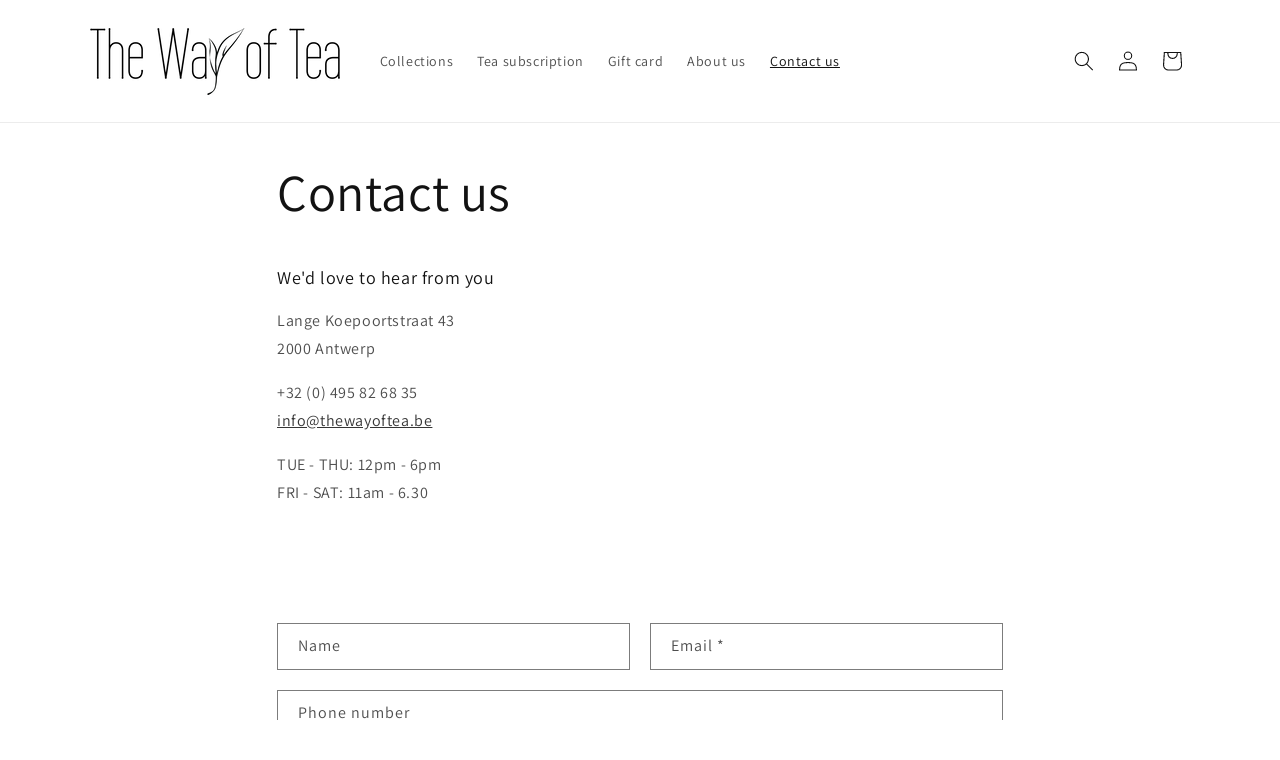

--- FILE ---
content_type: text/javascript
request_url: https://cdn.shopify.com/extensions/019be3e6-01a1-77aa-a9a7-37a2f3776808/ego-subscriptions-67/assets/ego-subscriptions-extension.js
body_size: 25778
content:
var sa=Object.defineProperty,aa=Object.defineProperties;var ca=Object.getOwnPropertyDescriptors;var ci=Object.getOwnPropertySymbols;var la=Object.prototype.hasOwnProperty,ua=Object.prototype.propertyIsEnumerable;var Fe=(U,A,v)=>A in U?sa(U,A,{enumerable:!0,configurable:!0,writable:!0,value:v}):U[A]=v,y=(U,A)=>{for(var v in A||(A={}))la.call(A,v)&&Fe(U,v,A[v]);if(ci)for(var v of ci(A))ua.call(A,v)&&Fe(U,v,A[v]);return U},L=(U,A)=>aa(U,ca(A));var et=(U,A,v)=>Fe(U,typeof A!="symbol"?A+"":A,v);var W=(U,A,v)=>new Promise((Ce,Q)=>{var $e=J=>{try{he(v.next(J))}catch(ue){Q(ue)}},Pe=J=>{try{he(v.throw(J))}catch(ue){Q(ue)}},he=J=>J.done?Ce(J.value):Promise.resolve(J.value).then($e,Pe);he((v=v.apply(U,A)).next())});(function(){"use strict";var Kt,qt,Ft,eo;var U=document.createElement("style");U.textContent=`#ego-sub-widget div{box-sizing:border-box!important}#ego-sub-widget{display:block!important;z-index:1;padding:16px 0!important}#ego-sub-widget textarea{box-sizing:border-box!important;border-width:inherit}#ego-sub-widget input{box-sizing:border-box!important;border-width:inherit;font-family:inherit;margin:0!important}#ego-sub-widget select{box-sizing:border-box!important;border-width:inherit;background-image:none!important}#ego-sub-widget button{box-sizing:border-box!important;border-width:inherit;border:0px;font-family:inherit}#ego-sub-widget a:-webkit-any-link{color:inherit}#ego-sub-widget p,#ego-sub-widget span{margin:0;letter-spacing:0px;bottom:0}#ego-sub-widget div{letter-spacing:normal!important;line-height:normal}.scrollbar-hide{overflow-y:auto;overflow-x:hidden;-ms-overflow-style:none;scrollbar-width:none}.scrollbar-hide::-webkit-scrollbar{display:none}#ego-sub-widget img,#ego-sub-widget svg,#ego-sub-widget video,#ego-sub-widget canvas{max-width:none;display:block}#ego-sub-widget button::-moz-focus-inner,[type=button]::-moz-focus-inner,[type=reset]::-moz-focus-inner,[type=submit]::-moz-focus-inner{border-style:none}#ego-sub-widget *,#ego-sub-widget *:before,#ego-sub-widget *:after{box-sizing:inherit}product-subscriptions{display:none!important}selec{border:none!important;outline:none;-webkit-appearance:none;-moz-appearance:none;appearance:none}.ego-widget-preview{width:100%}.ego-subscriptions-container{width:400px;font-family:Inter,sans-serif}.ego-card-container{width:100%;display:flex;flex-direction:column;gap:6px;padding:16px;border:1px solid #e0e0e0;border-radius:16px;background-color:#fff}.ego-card-list-container{width:100%;display:flex;flex-direction:column;gap:16px;padding:16px 16px 10px;border-radius:16px;background-color:transparent}.ego-card-divider-container{width:100%;display:flex;flex-direction:column;gap:16px}.ego-select-delivery{display:flex;flex-direction:column;align-items:flex-start;gap:4px;padding:0 16px 16px}.ego-box{width:100%;display:flex;flex-direction:column;align-items:flex-start;gap:8px}.ego-box-min-gap{width:100%;display:flex;flex-direction:column;align-items:flex-start;gap:4px}.ego-title{font-size:18px;line-height:27px;font-weight:400;max-width:480px}.ego-title-uppercase{display:flex;align-items:center;width:100%;font-size:18px;line-height:27px;font-weight:500;text-transform:uppercase;gap:8px}.ego-title-uppercase:after{content:"";flex:1;height:1px;margin-top:10px;background-color:#d7d7d7}.ego-option-title{font-size:16px;font-weight:600}.ego-option-description{font-size:14px;color:#637381;margin-top:4px}.ego-frequency-description{font-size:13px;line-height:20px;margin-top:4px;padding:0 4px;word-wrap:break-word;white-space:normal;max-width:450px}.ego-radio-label{font-size:14px;line-height:21px;font-weight:400}.ego-left-wrapper{display:flex;flex-direction:column;align-items:flex-start;gap:4px}.ego-frequency-label{font-size:12px;line-height:16px;font-weight:450;color:#616161}.ego-price{position:relative;font-size:13px;line-height:20px;font-weight:650}.ego-compare-at-price{font-size:13px;line-height:20px;font-weight:450;text-decoration:line-through;color:#b5b5b5}.ego-text-bold{font-size:14px;line-height:26px;font-weight:900;color:#000}.ego-option-block{width:100%;display:flex;flex-direction:column;gap:8px}.ego-block-row{display:flex;flex-direction:row;gap:16px;width:100%}.ego-option-row{display:flex;align-items:center;justify-content:space-between;padding:16px}.ego-option-row.subscribe{padding:16px 16px 0}.ego-radio-left{display:flex;flex-direction:row;align-items:center;gap:8px}.ego-grid-left{display:flex;flex:1;flex-direction:row;align-items:center;padding:26px 16px;cursor:pointer}.ego-right-price{position:relative;display:flex;align-items:center;gap:6px}.ego-price-column{display:flex;flex-direction:column;align-items:flex-end}.ego-save-price{color:#6b6b6b;font-weight:700;font-size:12px;line-height:18px;text-transform:lowercase}.ego-badge-rounded{font-size:10px;line-height:12px;font-weight:700;text-transform:uppercase;background-color:#ffe066;border-radius:4px;padding:4px;width:max-content;letter-spacing:2px!important}.ego-badge-pill{height:fit-content;font-size:10px;line-height:18px;font-weight:600;text-transform:uppercase;color:#014b40;background-color:#affebf;border-radius:12px;padding:0 6px}.ego-right-box{width:100%}.ego-select-wrapper{position:relative;display:inline-block;width:100%;max-width:-webkit-fill-available}.ego-select-icon{position:absolute;right:10px;top:50%;transform:translateY(-50%);pointer-events:none}.ego-frequency-wrapper{position:relative;display:inline-block;width:100%;max-width:-webkit-fill-available}.ego-frequency-list{width:100%;display:flex;flex-direction:column;overflow:hidden;gap:4px}.ego-frequency-item{border:none!important;display:flex;flex-direction:row;align-items:center;gap:8px;appearance:none;padding:8px 30px 8px 12px;width:100%;font-size:12px;font-weight:700;background:transparent;position:relative;cursor:pointer}.ego-frequency-item .ego-select-icon{display:none!important}.ego-frequency-item.active .ego-select-icon{display:block!important}.ego-price-wrapper{display:flex;flex-direction:row;align-items:center;gap:6px}.ego-title-wrapper{display:flex;flex-direction:row;justify-content:space-between;width:100%}.custom-radio{width:16px;height:16px;border-radius:50%;display:flex;align-items:center;justify-content:center}.custom-radio.checked{border-color:#000}.custom-radio-dot{width:8px;height:8px;background-color:#fff;border-radius:50%;z-index:10;display:flex!important}.custom-radio-wrapper{justify-content:center;align-items:center;text-align:center}span.ego-radio-label{line-height:1.4}.divider-line{margin:8px 0}.tooltip-watermark-container{display:flex;padding:12px 0}.tooltip-container{position:relative;display:inline-flex;align-items:center;width:100%}.tooltip-trigger{display:flex;align-items:center;gap:4px;cursor:pointer;width:100%}.tooltip-icon{width:24px;height:24px}.tooltip-label{font-size:14px;font-weight:500}.tooltip-popup{width:100%;min-width:330px;position:absolute;top:100%;left:0;margin-top:12px;background-color:#1f2937;color:#fff;border-radius:6px;box-shadow:0 4px 6px #0000001a;padding:16px;z-index:50}.tooltip-arrow{position:absolute;top:-8px;left:12px;width:16px;height:16px;background-color:#1f2937;transform:rotate(45deg)}.tooltip-title{color:#fff;font-weight:700;margin:0 0 4px;font-size:14px}.tooltip-description{font-size:12px}.water-mark{position:relative;display:flex;justify-content:flex-end;align-items:center;width:100%}.water-mark-trigger{cursor:pointer;display:flex;align-items:center}.water-mark-popup{position:absolute;top:100%;right:0;margin-top:8px;background-color:#1f2937;color:#fff;border-radius:6px;box-shadow:0 4px 6px #0000001a;padding:12px;min-width:260px;z-index:50}.water-mark-arrow{position:absolute;top:-6px;right:12px;width:12px;height:12px;background-color:#1f2937;transform:rotate(45deg)}.water-mark-description{font-size:12px;margin:0}
/*$vite$:1*/`,document.head.appendChild(U);var A,v,Ce,Q,$e,Pe,he,J,ue,Oe,He,tt,be={},ot=[],li=/acit|ex(?:s|g|n|p|$)|rph|grid|ows|mnc|ntw|ine[ch]|zoo|^ord|itera/i,we=Array.isArray;function q(e,o){for(var t in o)e[t]=o[t];return e}function We(e){e&&e.parentNode&&e.parentNode.removeChild(e)}function Ue(e,o,t){var n,i,r,a={};for(r in o)r=="key"?n=o[r]:r=="ref"?i=o[r]:a[r]=o[r];if(arguments.length>2&&(a.children=arguments.length>3?A.call(arguments,2):t),typeof e=="function"&&e.defaultProps!=null)for(r in e.defaultProps)a[r]===void 0&&(a[r]=e.defaultProps[r]);return ke(e,a,n,i,null)}function ke(e,o,t,n,i){var r={type:e,props:o,key:t,ref:n,__k:null,__:null,__b:0,__e:null,__c:null,constructor:void 0,__v:i==null?++Ce:i,__i:-1,__u:0};return i==null&&v.vnode!=null&&v.vnode(r),r}function de(e){return e.children}function F(e,o){this.props=e,this.context=o}function ge(e,o){if(o==null)return e.__?ge(e.__,e.__i+1):null;for(var t;o<e.__k.length;o++)if((t=e.__k[o])!=null&&t.__e!=null)return t.__e;return typeof e.type=="function"?ge(e):null}function nt(e){var o,t;if((e=e.__)!=null&&e.__c!=null){for(e.__e=e.__c.base=null,o=0;o<e.__k.length;o++)if((t=e.__k[o])!=null&&t.__e!=null){e.__e=e.__c.base=t.__e;break}return nt(e)}}function je(e){(!e.__d&&(e.__d=!0)&&Q.push(e)&&!Se.__r++||$e!=v.debounceRendering)&&(($e=v.debounceRendering)||Pe)(Se)}function Se(){for(var e,o,t,n,i,r,a,c=1;Q.length;)Q.length>c&&Q.sort(he),e=Q.shift(),c=Q.length,e.__d&&(t=void 0,n=void 0,i=(n=(o=e).__v).__e,r=[],a=[],o.__P&&((t=q({},n)).__v=n.__v+1,v.vnode&&v.vnode(t),Be(o.__P,t,n,o.__n,o.__P.namespaceURI,32&n.__u?[i]:null,r,i==null?ge(n):i,!!(32&n.__u),a),t.__v=n.__v,t.__.__k[t.__i]=t,ct(r,t,a),n.__e=n.__=null,t.__e!=i&&nt(t)));Se.__r=0}function rt(e,o,t,n,i,r,a,c,u,l,d){var s,g,b,h,p,f,m,w=n&&n.__k||ot,k=o.length;for(u=ui(t,o,w,u,k),s=0;s<k;s++)(b=t.__k[s])!=null&&(g=b.__i==-1?be:w[b.__i]||be,b.__i=s,f=Be(e,b,g,i,r,a,c,u,l,d),h=b.__e,b.ref&&g.ref!=b.ref&&(g.ref&&Ve(g.ref,null,b),d.push(b.ref,b.__c||h,b)),p==null&&h!=null&&(p=h),(m=!!(4&b.__u))||g.__k===b.__k?u=it(b,u,e,m):typeof b.type=="function"&&f!==void 0?u=f:h&&(u=h.nextSibling),b.__u&=-7);return t.__e=p,u}function ui(e,o,t,n,i){var r,a,c,u,l,d=t.length,s=d,g=0;for(e.__k=new Array(i),r=0;r<i;r++)(a=o[r])!=null&&typeof a!="boolean"&&typeof a!="function"?(u=r+g,(a=e.__k[r]=typeof a=="string"||typeof a=="number"||typeof a=="bigint"||a.constructor==String?ke(null,a,null,null,null):we(a)?ke(de,{children:a},null,null,null):a.constructor==null&&a.__b>0?ke(a.type,a.props,a.key,a.ref?a.ref:null,a.__v):a).__=e,a.__b=e.__b+1,c=null,(l=a.__i=di(a,t,u,s))!=-1&&(s--,(c=t[l])&&(c.__u|=2)),c==null||c.__v==null?(l==-1&&(i>d?g--:i<d&&g++),typeof a.type!="function"&&(a.__u|=4)):l!=u&&(l==u-1?g--:l==u+1?g++:(l>u?g--:g++,a.__u|=4))):e.__k[r]=null;if(s)for(r=0;r<d;r++)(c=t[r])!=null&&(2&c.__u)==0&&(c.__e==n&&(n=ge(c)),ut(c,c));return n}function it(e,o,t,n){var i,r;if(typeof e.type=="function"){for(i=e.__k,r=0;i&&r<i.length;r++)i[r]&&(i[r].__=e,o=it(i[r],o,t,n));return o}e.__e!=o&&(n&&(o&&e.type&&!o.parentNode&&(o=ge(e)),t.insertBefore(e.__e,o||null)),o=e.__e);do o=o&&o.nextSibling;while(o!=null&&o.nodeType==8);return o}function Te(e,o){return o=o||[],e==null||typeof e=="boolean"||(we(e)?e.some(function(t){Te(t,o)}):o.push(e)),o}function di(e,o,t,n){var i,r,a,c=e.key,u=e.type,l=o[t],d=l!=null&&(2&l.__u)==0;if(l===null&&e.key==null||d&&c==l.key&&u==l.type)return t;if(n>(d?1:0)){for(i=t-1,r=t+1;i>=0||r<o.length;)if((l=o[a=i>=0?i--:r++])!=null&&(2&l.__u)==0&&c==l.key&&u==l.type)return a}return-1}function st(e,o,t){o[0]=="-"?e.setProperty(o,t==null?"":t):e[o]=t==null?"":typeof t!="number"||li.test(o)?t:t+"px"}function Ee(e,o,t,n,i){var r,a;e:if(o=="style")if(typeof t=="string")e.style.cssText=t;else{if(typeof n=="string"&&(e.style.cssText=n=""),n)for(o in n)t&&o in t||st(e.style,o,"");if(t)for(o in t)n&&t[o]==n[o]||st(e.style,o,t[o])}else if(o[0]=="o"&&o[1]=="n")r=o!=(o=o.replace(J,"$1")),a=o.toLowerCase(),o=a in e||o=="onFocusOut"||o=="onFocusIn"?a.slice(2):o.slice(2),e.l||(e.l={}),e.l[o+r]=t,t?n?t.u=n.u:(t.u=ue,e.addEventListener(o,r?He:Oe,r)):e.removeEventListener(o,r?He:Oe,r);else{if(i=="http://www.w3.org/2000/svg")o=o.replace(/xlink(H|:h)/,"h").replace(/sName$/,"s");else if(o!="width"&&o!="height"&&o!="href"&&o!="list"&&o!="form"&&o!="tabIndex"&&o!="download"&&o!="rowSpan"&&o!="colSpan"&&o!="role"&&o!="popover"&&o in e)try{e[o]=t==null?"":t;break e}catch(c){}typeof t=="function"||(t==null||t===!1&&o[4]!="-"?e.removeAttribute(o):e.setAttribute(o,o=="popover"&&t==1?"":t))}}function at(e){return function(o){if(this.l){var t=this.l[o.type+e];if(o.t==null)o.t=ue++;else if(o.t<t.u)return;return t(v.event?v.event(o):o)}}}function Be(e,o,t,n,i,r,a,c,u,l){var d,s,g,b,h,p,f,m,w,k,S,j,O,D,C,$,N,P=o.type;if(o.constructor!=null)return null;128&t.__u&&(u=!!(32&t.__u),r=[c=o.__e=t.__e]),(d=v.__b)&&d(o);e:if(typeof P=="function")try{if(m=o.props,w="prototype"in P&&P.prototype.render,k=(d=P.contextType)&&n[d.__c],S=d?k?k.props.value:d.__:n,t.__c?f=(s=o.__c=t.__c).__=s.__E:(w?o.__c=s=new P(m,S):(o.__c=s=new F(m,S),s.constructor=P,s.render=_i),k&&k.sub(s),s.props=m,s.state||(s.state={}),s.context=S,s.__n=n,g=s.__d=!0,s.__h=[],s._sb=[]),w&&s.__s==null&&(s.__s=s.state),w&&P.getDerivedStateFromProps!=null&&(s.__s==s.state&&(s.__s=q({},s.__s)),q(s.__s,P.getDerivedStateFromProps(m,s.__s))),b=s.props,h=s.state,s.__v=o,g)w&&P.getDerivedStateFromProps==null&&s.componentWillMount!=null&&s.componentWillMount(),w&&s.componentDidMount!=null&&s.__h.push(s.componentDidMount);else{if(w&&P.getDerivedStateFromProps==null&&m!==b&&s.componentWillReceiveProps!=null&&s.componentWillReceiveProps(m,S),!s.__e&&s.shouldComponentUpdate!=null&&s.shouldComponentUpdate(m,s.__s,S)===!1||o.__v==t.__v){for(o.__v!=t.__v&&(s.props=m,s.state=s.__s,s.__d=!1),o.__e=t.__e,o.__k=t.__k,o.__k.some(function(E){E&&(E.__=o)}),j=0;j<s._sb.length;j++)s.__h.push(s._sb[j]);s._sb=[],s.__h.length&&a.push(s);break e}s.componentWillUpdate!=null&&s.componentWillUpdate(m,s.__s,S),w&&s.componentDidUpdate!=null&&s.__h.push(function(){s.componentDidUpdate(b,h,p)})}if(s.context=S,s.props=m,s.__P=e,s.__e=!1,O=v.__r,D=0,w){for(s.state=s.__s,s.__d=!1,O&&O(o),d=s.render(s.props,s.state,s.context),C=0;C<s._sb.length;C++)s.__h.push(s._sb[C]);s._sb=[]}else do s.__d=!1,O&&O(o),d=s.render(s.props,s.state,s.context),s.state=s.__s;while(s.__d&&++D<25);s.state=s.__s,s.getChildContext!=null&&(n=q(q({},n),s.getChildContext())),w&&!g&&s.getSnapshotBeforeUpdate!=null&&(p=s.getSnapshotBeforeUpdate(b,h)),$=d,d!=null&&d.type===de&&d.key==null&&($=lt(d.props.children)),c=rt(e,we($)?$:[$],o,t,n,i,r,a,c,u,l),s.base=o.__e,o.__u&=-161,s.__h.length&&a.push(s),f&&(s.__E=s.__=null)}catch(E){if(o.__v=null,u||r!=null)if(E.then){for(o.__u|=u?160:128;c&&c.nodeType==8&&c.nextSibling;)c=c.nextSibling;r[r.indexOf(c)]=null,o.__e=c}else{for(N=r.length;N--;)We(r[N]);Ie(o)}else o.__e=t.__e,o.__k=t.__k,E.then||Ie(o);v.__e(E,o,t)}else r==null&&o.__v==t.__v?(o.__k=t.__k,o.__e=t.__e):c=o.__e=pi(t.__e,o,t,n,i,r,a,u,l);return(d=v.diffed)&&d(o),128&o.__u?void 0:c}function Ie(e){e&&e.__c&&(e.__c.__e=!0),e&&e.__k&&e.__k.forEach(Ie)}function ct(e,o,t){for(var n=0;n<t.length;n++)Ve(t[n],t[++n],t[++n]);v.__c&&v.__c(o,e),e.some(function(i){try{e=i.__h,i.__h=[],e.some(function(r){r.call(i)})}catch(r){v.__e(r,i.__v)}})}function lt(e){return typeof e!="object"||e==null||e.__b&&e.__b>0?e:we(e)?e.map(lt):q({},e)}function pi(e,o,t,n,i,r,a,c,u){var l,d,s,g,b,h,p,f=t.props,m=o.props,w=o.type;if(w=="svg"?i="http://www.w3.org/2000/svg":w=="math"?i="http://www.w3.org/1998/Math/MathML":i||(i="http://www.w3.org/1999/xhtml"),r!=null){for(l=0;l<r.length;l++)if((b=r[l])&&"setAttribute"in b==!!w&&(w?b.localName==w:b.nodeType==3)){e=b,r[l]=null;break}}if(e==null){if(w==null)return document.createTextNode(m);e=document.createElementNS(i,w,m.is&&m),c&&(v.__m&&v.__m(o,r),c=!1),r=null}if(w==null)f===m||c&&e.data==m||(e.data=m);else{if(r=r&&A.call(e.childNodes),f=t.props||be,!c&&r!=null)for(f={},l=0;l<e.attributes.length;l++)f[(b=e.attributes[l]).name]=b.value;for(l in f)if(b=f[l],l!="children"){if(l=="dangerouslySetInnerHTML")s=b;else if(!(l in m)){if(l=="value"&&"defaultValue"in m||l=="checked"&&"defaultChecked"in m)continue;Ee(e,l,null,b,i)}}for(l in m)b=m[l],l=="children"?g=b:l=="dangerouslySetInnerHTML"?d=b:l=="value"?h=b:l=="checked"?p=b:c&&typeof b!="function"||f[l]===b||Ee(e,l,b,f[l],i);if(d)c||s&&(d.__html==s.__html||d.__html==e.innerHTML)||(e.innerHTML=d.__html),o.__k=[];else if(s&&(e.innerHTML=""),rt(o.type=="template"?e.content:e,we(g)?g:[g],o,t,n,w=="foreignObject"?"http://www.w3.org/1999/xhtml":i,r,a,r?r[0]:t.__k&&ge(t,0),c,u),r!=null)for(l=r.length;l--;)We(r[l]);c||(l="value",w=="progress"&&h==null?e.removeAttribute("value"):h!=null&&(h!==e[l]||w=="progress"&&!h||w=="option"&&h!=f[l])&&Ee(e,l,h,f[l],i),l="checked",p!=null&&p!=e[l]&&Ee(e,l,p,f[l],i))}return e}function Ve(e,o,t){try{if(typeof e=="function"){var n=typeof e.__u=="function";n&&e.__u(),n&&o==null||(e.__u=e(o))}else e.current=o}catch(i){v.__e(i,t)}}function ut(e,o,t){var n,i;if(v.unmount&&v.unmount(e),(n=e.ref)&&(n.current&&n.current!=e.__e||Ve(n,null,o)),(n=e.__c)!=null){if(n.componentWillUnmount)try{n.componentWillUnmount()}catch(r){v.__e(r,o)}n.base=n.__P=null}if(n=e.__k)for(i=0;i<n.length;i++)n[i]&&ut(n[i],o,t||typeof e.type!="function");t||We(e.__e),e.__c=e.__=e.__e=void 0}function _i(e,o,t){return this.constructor(e,t)}function dt(e,o,t){var n,i,r,a;o==document&&(o=document.documentElement),v.__&&v.__(e,o),i=(n=!1)?null:o.__k,r=[],a=[],Be(o,e=o.__k=Ue(de,null,[e]),i||be,be,o.namespaceURI,i?null:o.firstChild?A.call(o.childNodes):null,r,i?i.__e:o.firstChild,n,a),ct(r,e,a)}function fi(e){function o(t){var n,i;return this.getChildContext||(n=new Set,(i={})[o.__c]=this,this.getChildContext=function(){return i},this.componentWillUnmount=function(){n=null},this.shouldComponentUpdate=function(r){this.props.value!=r.value&&n.forEach(function(a){a.__e=!0,je(a)})},this.sub=function(r){n.add(r);var a=r.componentWillUnmount;r.componentWillUnmount=function(){n&&n.delete(r),a&&a.call(r)}}),t.children}return o.__c="__cC"+tt++,o.__=e,o.Provider=o.__l=(o.Consumer=function(t,n){return t.children(n)}).contextType=o,o}A=ot.slice,v={__e:function(e,o,t,n){for(var i,r,a;o=o.__;)if((i=o.__c)&&!i.__)try{if((r=i.constructor)&&r.getDerivedStateFromError!=null&&(i.setState(r.getDerivedStateFromError(e)),a=i.__d),i.componentDidCatch!=null&&(i.componentDidCatch(e,n||{}),a=i.__d),a)return i.__E=i}catch(c){e=c}throw e}},Ce=0,F.prototype.setState=function(e,o){var t;t=this.__s!=null&&this.__s!=this.state?this.__s:this.__s=q({},this.state),typeof e=="function"&&(e=e(q({},t),this.props)),e&&q(t,e),e!=null&&this.__v&&(o&&this._sb.push(o),je(this))},F.prototype.forceUpdate=function(e){this.__v&&(this.__e=!0,e&&this.__h.push(e),je(this))},F.prototype.render=de,Q=[],Pe=typeof Promise=="function"?Promise.prototype.then.bind(Promise.resolve()):setTimeout,he=function(e,o){return e.__v.__b-o.__v.__b},Se.__r=0,J=/(PointerCapture)$|Capture$/i,ue=0,Oe=at(!1),He=at(!0),tt=0;var hi=0;function _(e,o,t,n,i,r){o||(o={});var a,c,u=o;if("ref"in u)for(c in u={},o)c=="ref"?a=o[c]:u[c]=o[c];var l={type:e,props:u,key:t,ref:a,__k:null,__:null,__b:0,__e:null,__c:null,constructor:void 0,__v:--hi,__i:-1,__u:0,__source:i,__self:r};if(typeof e=="function"&&(a=e.defaultProps))for(c in a)u[c]===void 0&&(u[c]=a[c]);return v.vnode&&v.vnode(l),l}var me,R,Qe,pt,ve=0,_t=[],z=v,ft=z.__b,ht=z.__r,gt=z.diffed,mt=z.__c,bt=z.unmount,wt=z.__;function Ne(e,o){z.__h&&z.__h(R,e,ve||o),ve=0;var t=R.__H||(R.__H={__:[],__h:[]});return e>=t.__.length&&t.__.push({}),t.__[e]}function G(e){return ve=1,gi(yt,e)}function gi(e,o,t){var n=Ne(me++,2);if(n.t=e,!n.__c&&(n.__=[t?t(o):yt(void 0,o),function(c){var u=n.__N?n.__N[0]:n.__[0],l=n.t(u,c);u!==l&&(n.__N=[l,n.__[1]],n.__c.setState({}))}],n.__c=R,!R.__f)){var i=function(c,u,l){if(!n.__c.__H)return!0;var d=n.__c.__H.__.filter(function(g){return!!g.__c});if(d.every(function(g){return!g.__N}))return!r||r.call(this,c,u,l);var s=n.__c.props!==c;return d.forEach(function(g){if(g.__N){var b=g.__[0];g.__=g.__N,g.__N=void 0,b!==g.__[0]&&(s=!0)}}),r&&r.call(this,c,u,l)||s};R.__f=!0;var r=R.shouldComponentUpdate,a=R.componentWillUpdate;R.componentWillUpdate=function(c,u,l){if(this.__e){var d=r;r=void 0,i(c,u,l),r=d}a&&a.call(this,c,u,l)},R.shouldComponentUpdate=i}return n.__N||n.__}function B(e,o){var t=Ne(me++,3);!z.__s&&xt(t.__H,o)&&(t.__=e,t.u=o,R.__H.__h.push(t))}function xe(e){return ve=5,V(function(){return{current:e}},[])}function V(e,o){var t=Ne(me++,7);return xt(t.__H,o)&&(t.__=e(),t.__H=o,t.__h=e),t.__}function M(e,o){return ve=8,V(function(){return e},o)}function mi(e){var o=R.context[e.__c],t=Ne(me++,9);return t.c=e,o?(t.__==null&&(t.__=!0,o.sub(R)),o.props.value):e.__}function bi(){for(var e;e=_t.shift();)if(e.__P&&e.__H)try{e.__H.__h.forEach(Ae),e.__H.__h.forEach(Je),e.__H.__h=[]}catch(o){e.__H.__h=[],z.__e(o,e.__v)}}z.__b=function(e){R=null,ft&&ft(e)},z.__=function(e,o){e&&o.__k&&o.__k.__m&&(e.__m=o.__k.__m),wt&&wt(e,o)},z.__r=function(e){ht&&ht(e),me=0;var o=(R=e.__c).__H;o&&(Qe===R?(o.__h=[],R.__h=[],o.__.forEach(function(t){t.__N&&(t.__=t.__N),t.u=t.__N=void 0})):(o.__h.forEach(Ae),o.__h.forEach(Je),o.__h=[],me=0)),Qe=R},z.diffed=function(e){gt&&gt(e);var o=e.__c;o&&o.__H&&(o.__H.__h.length&&(_t.push(o)!==1&&pt===z.requestAnimationFrame||((pt=z.requestAnimationFrame)||wi)(bi)),o.__H.__.forEach(function(t){t.u&&(t.__H=t.u),t.u=void 0})),Qe=R=null},z.__c=function(e,o){o.some(function(t){try{t.__h.forEach(Ae),t.__h=t.__h.filter(function(n){return!n.__||Je(n)})}catch(n){o.some(function(i){i.__h&&(i.__h=[])}),o=[],z.__e(n,t.__v)}}),mt&&mt(e,o)},z.unmount=function(e){bt&&bt(e);var o,t=e.__c;t&&t.__H&&(t.__H.__.forEach(function(n){try{Ae(n)}catch(i){o=i}}),t.__H=void 0,o&&z.__e(o,t.__v))};var vt=typeof requestAnimationFrame=="function";function wi(e){var o,t=function(){clearTimeout(n),vt&&cancelAnimationFrame(o),setTimeout(e)},n=setTimeout(t,35);vt&&(o=requestAnimationFrame(t))}function Ae(e){var o=R,t=e.__c;typeof t=="function"&&(e.__c=void 0,t()),R=o}function Je(e){var o=R;e.__c=e.__(),R=o}function xt(e,o){return!e||e.length!==o.length||o.some(function(t,n){return t!==e[n]})}function yt(e,o){return typeof o=="function"?o(e):o}const vi=/"(?:_|\\u0{2}5[Ff]){2}(?:p|\\u0{2}70)(?:r|\\u0{2}72)(?:o|\\u0{2}6[Ff])(?:t|\\u0{2}74)(?:o|\\u0{2}6[Ff])(?:_|\\u0{2}5[Ff]){2}"\s*:/,xi=/"(?:c|\\u0063)(?:o|\\u006[Ff])(?:n|\\u006[Ee])(?:s|\\u0073)(?:t|\\u0074)(?:r|\\u0072)(?:u|\\u0075)(?:c|\\u0063)(?:t|\\u0074)(?:o|\\u006[Ff])(?:r|\\u0072)"\s*:/,yi=/^\s*["[{]|^\s*-?\d{1,16}(\.\d{1,17})?([Ee][+-]?\d+)?\s*$/;function Ci(e,o){if(e==="__proto__"||e==="constructor"&&o&&typeof o=="object"&&"prototype"in o){$i(e);return}return o}function $i(e){console.warn(`[destr] Dropping "${e}" key to prevent prototype pollution.`)}function Pi(e,o={}){if(typeof e!="string")return e;if(e[0]==='"'&&e[e.length-1]==='"'&&e.indexOf("\\")===-1)return e.slice(1,-1);const t=e.trim();if(t.length<=9)switch(t.toLowerCase()){case"true":return!0;case"false":return!1;case"undefined":return;case"null":return null;case"nan":return Number.NaN;case"infinity":return Number.POSITIVE_INFINITY;case"-infinity":return Number.NEGATIVE_INFINITY}if(!yi.test(e)){if(o.strict)throw new SyntaxError("[destr] Invalid JSON");return e}try{if(vi.test(e)||xi.test(e)){if(o.strict)throw new Error("[destr] Possible prototype pollution");return JSON.parse(e,Ci)}return JSON.parse(e)}catch(n){if(o.strict)throw n;return e}}const ki=/#/g,Si=/&/g,Ti=/\//g,Ei=/=/g,Ge=/\+/g,Ni=/%5e/gi,Ai=/%60/gi,Ri=/%7c/gi,Li=/%20/gi;function Mi(e){return encodeURI(""+e).replace(Ri,"|")}function Ze(e){return Mi(typeof e=="string"?e:JSON.stringify(e)).replace(Ge,"%2B").replace(Li,"+").replace(ki,"%23").replace(Si,"%26").replace(Ai,"`").replace(Ni,"^").replace(Ti,"%2F")}function Ye(e){return Ze(e).replace(Ei,"%3D")}function Ct(e=""){try{return decodeURIComponent(""+e)}catch(o){return""+e}}function Di(e){return Ct(e.replace(Ge," "))}function zi(e){return Ct(e.replace(Ge," "))}function Oi(e=""){const o=Object.create(null);e[0]==="?"&&(e=e.slice(1));for(const t of e.split("&")){const n=t.match(/([^=]+)=?(.*)/)||[];if(n.length<2)continue;const i=Di(n[1]);if(i==="__proto__"||i==="constructor")continue;const r=zi(n[2]||"");o[i]===void 0?o[i]=r:Array.isArray(o[i])?o[i].push(r):o[i]=[o[i],r]}return o}function Hi(e,o){return(typeof o=="number"||typeof o=="boolean")&&(o=String(o)),o?Array.isArray(o)?o.map(t=>`${Ye(e)}=${Ze(t)}`).join("&"):`${Ye(e)}=${Ze(o)}`:Ye(e)}function Wi(e){return Object.keys(e).filter(o=>e[o]!==void 0).map(o=>Hi(o,e[o])).filter(Boolean).join("&")}const Ui=/^[\s\w\0+.-]{2,}:([/\\]{1,2})/,ji=/^[\s\w\0+.-]{2,}:([/\\]{2})?/,Bi=/^([/\\]\s*){2,}[^/\\]/,Ii=/^\.?\//;function $t(e,o={}){return typeof o=="boolean"&&(o={acceptRelative:o}),o.strict?Ui.test(e):ji.test(e)||(o.acceptRelative?Bi.test(e):!1)}function Vi(e="",o){return e.endsWith("/")}function Qi(e="",o){return(Vi(e)?e.slice(0,-1):e)||"/"}function Ji(e="",o){return e.endsWith("/")?e:e+"/"}function Gi(e,o){if(Yi(o)||$t(e))return e;const t=Qi(o);return e.startsWith(t)?e:Ki(t,e)}function Zi(e,o){const t=qi(e),n=y(y({},Oi(t.search)),o);return t.search=Wi(n),Fi(t)}function Yi(e){return!e||e==="/"}function Xi(e){return e&&e!=="/"}function Ki(e,...o){let t=e||"";for(const n of o.filter(i=>Xi(i)))if(t){const i=n.replace(Ii,"");t=Ji(t)+i}else t=n;return t}const Pt=Symbol.for("ufo:protocolRelative");function qi(e="",o){const t=e.match(/^[\s\0]*(blob:|data:|javascript:|vbscript:)(.*)/i);if(t){const[,s,g=""]=t;return{protocol:s.toLowerCase(),pathname:g,href:s+g,auth:"",host:"",search:"",hash:""}}if(!$t(e,{acceptRelative:!0}))return kt(e);const[,n="",i,r=""]=e.replace(/\\/g,"/").match(/^[\s\0]*([\w+.-]{2,}:)?\/\/([^/@]+@)?(.*)/)||[];let[,a="",c=""]=r.match(/([^#/?]*)(.*)?/)||[];n==="file:"&&(c=c.replace(/\/(?=[A-Za-z]:)/,""));const{pathname:u,search:l,hash:d}=kt(c);return{protocol:n.toLowerCase(),auth:i?i.slice(0,Math.max(0,i.length-1)):"",host:a,pathname:u,search:l,hash:d,[Pt]:!n}}function kt(e=""){const[o="",t="",n=""]=(e.match(/([^#?]*)(\?[^#]*)?(#.*)?/)||[]).splice(1);return{pathname:o,search:t,hash:n}}function Fi(e){const o=e.pathname||"",t=e.search?(e.search.startsWith("?")?"":"?")+e.search:"",n=e.hash||"",i=e.auth?e.auth+"@":"",r=e.host||"";return(e.protocol||e[Pt]?(e.protocol||"")+"//":"")+i+r+o+t+n}function es(e){return e==null?void 0:e.response}const ts=new Set(Object.freeze(["PATCH","POST","PUT","DELETE"]));function St(e="GET"){return ts.has(e.toUpperCase())}function os(e){if(e===void 0)return!1;const o=typeof e;return o==="string"||o==="number"||o==="boolean"||o===null?!0:o!=="object"?!1:Array.isArray(e)?!0:e.buffer?!1:e.constructor&&e.constructor.name==="Object"||typeof e.toJSON=="function"}const ns=new Set(["image/svg","application/xml","application/xhtml","application/html"]),rs=/^application\/(?:[\w!#$%&*.^`~-]*\+)?json(;.+)?$/i;function is(e=""){if(!e)return"json";const o=e.split(";").shift()||"";return rs.test(o)?"json":ns.has(o)||o.startsWith("text/")?"text":"blob"}function ss(e,o,t,n){var a;const i=as((a=o==null?void 0:o.headers)!=null?a:e==null?void 0:e.headers,t==null?void 0:t.headers,n);let r;return(t!=null&&t.query||t!=null&&t.params||o!=null&&o.params||o!=null&&o.query)&&(r=y(y(y(y({},t==null?void 0:t.params),t==null?void 0:t.query),o==null?void 0:o.params),o==null?void 0:o.query)),L(y(y({},t),o),{query:r,params:r,headers:i})}function as(e,o,t){if(!o)return new t(e);const n=new t(o);if(e)for(const[i,r]of Symbol.iterator in e||Array.isArray(e)?e:new t(e))n.set(i,r);return n}function Re(e,o){return W(this,null,function*(){if(o)if(Array.isArray(o))for(const t of o)yield t(e);else yield o(e)})}const cs=new Set([408,409,425,429,500,502,503,504]),ls=new Set([101,204,205,304]);function Tt(e={}){const{fetch:o=globalThis.fetch,Headers:t=globalThis.Headers,AbortController:n=globalThis.AbortController}=e;function i(c){return W(this,null,function*(){const u=c.error&&c.error.name==="AbortError"&&!c.options.timeout||!1;if(c.options.retry!==!1&&!u){let d;typeof c.options.retry=="number"?d=c.options.retry:d=St(c.options.method)?0:1;const s=c.response&&c.response.status||500;if(d>0&&(Array.isArray(c.options.retryStatusCodes)?c.options.retryStatusCodes.includes(s):cs.has(s))){const g=typeof c.options.retryDelay=="function"?c.options.retryDelay(c):c.options.retryDelay||0;return g>0&&(yield new Promise(b=>setTimeout(b,g))),r(c.request,L(y({},c.options),{retry:d-1}))}}throw es(c)})}const r=function(d){return W(this,arguments,function*(u,l={}){var h;const s={request:u,options:ss(u,l,e.defaults,t),response:void 0,error:void 0};s.options.method=(h=s.options.method)==null?void 0:h.toUpperCase(),s.options.onRequest&&(yield Re(s,s.options.onRequest)),typeof s.request=="string"&&(s.options.baseURL&&(s.request=Gi(s.request,s.options.baseURL)),s.options.query&&(s.request=Zi(s.request,s.options.query))),s.options.body&&St(s.options.method)&&os(s.options.body)&&(s.options.body=typeof s.options.body=="string"?s.options.body:JSON.stringify(s.options.body),s.options.headers=new t(s.options.headers||{}),s.options.headers.has("content-type")||s.options.headers.set("content-type","application/json"),s.options.headers.has("accept")||s.options.headers.set("accept","application/json"));let g;if(!s.options.signal&&s.options.timeout){const p=new n;g=setTimeout(()=>{const f=new Error("[TimeoutError]: The operation was aborted due to timeout");f.name="TimeoutError",f.code=23,p.abort(f)},s.options.timeout),s.options.signal=p.signal}try{s.response=yield o(s.request,s.options)}catch(p){return s.error=p,s.options.onRequestError&&(yield Re(s,s.options.onRequestError)),yield i(s)}finally{g&&clearTimeout(g)}if(s.response.body&&!ls.has(s.response.status)&&s.options.method!=="HEAD"){const p=(s.options.parseResponse?"json":s.options.responseType)||is(s.response.headers.get("content-type")||"");switch(p){case"json":{const f=yield s.response.text(),m=s.options.parseResponse||Pi;s.response._data=m(f);break}case"stream":{s.response._data=s.response.body;break}default:s.response._data=yield s.response[p]()}}return s.options.onResponse&&(yield Re(s,s.options.onResponse)),!s.options.ignoreResponseError&&s.response.status>=400&&s.response.status<600?(s.options.onResponseError&&(yield Re(s,s.options.onResponseError)),yield i(s)):s.response})},a=function(u,l){return W(this,null,function*(){return(yield r(u,l))._data})};return a.raw=r,a.native=(...c)=>o(...c),a.create=(c={},u={})=>Tt(L(y(y({},e),u),{defaults:y(y(y({},e.defaults),u.defaults),c)})),a}const Et=(function(){if(typeof globalThis.fetch!="undefined")return globalThis.fetch;throw new Error("global.fetch is not supported!")})();((Kt=window.Shopify)==null?void 0:Kt.shop)===" gttpzn-1b.myshopify.com"&&Object.defineProperty(globalThis,"fetch",{configurable:!1,writable:!1,value:Et});const Nt=(function(){if(typeof globalThis!="undefined")return globalThis;if(typeof self!="undefined")return self;if(typeof window!="undefined")return window;if(typeof global!="undefined")return global;throw new Error("unable to locate global object")})(),us=(...e)=>Et(...e),ds=Nt.Headers,ps=Nt.AbortController,_s=Tt({fetch:us,Headers:ds,AbortController:ps}),fs=(eo=(Ft=(qt=window==null?void 0:window.Shopify)==null?void 0:qt.routes)==null?void 0:Ft.root)!=null?eo:"/";class hs{constructor(o){et(this,"baseUrl");et(this,"fetchInstance");this.baseUrl=o!=null?o:`https://${window.location.hostname}${fs}`,this.fetchInstance=_s.create({baseURL:this.baseUrl,timeout:1e4,parseResponse(t){try{return JSON.parse(t)}catch(n){return t}}})}request(o,t){return W(this,null,function*(){try{return this.fetchInstance(o,t)}catch(n){if(n.response)return n.response.data;throw n}})}get(o,t,n){return W(this,null,function*(){const i=y({"Content-Type":"application/json"},n==null?void 0:n.headers);return this.request(o,L(y({},n),{method:"GET",params:t,headers:i}))})}post(o,t,n){return W(this,null,function*(){const i=t instanceof FormData,r=i?{"X-Requested-With":"XMLHttpRequest"}:void 0,a=i?r:L(y(y({"Content-Type":"application/json"},r),n==null?void 0:n.headers),{"X-Requested-With":"XMLHttpRequest"});return this.request(o,L(y({},n),{method:"POST",body:i?t:JSON.stringify(t),headers:a}))})}uploadFile(o,t,n){return W(this,null,function*(){return this.request(o,L(y({},n),{method:"POST",body:t}))})}}function gs(e,o){for(var t in o)e[t]=o[t];return e}function At(e,o){for(var t in e)if(t!=="__source"&&!(t in o))return!0;for(var n in o)if(n!=="__source"&&e[n]!==o[n])return!0;return!1}function Rt(e,o){this.props=e,this.context=o}(Rt.prototype=new F).isPureReactComponent=!0,Rt.prototype.shouldComponentUpdate=function(e,o){return At(this.props,e)||At(this.state,o)};var Lt=v.__b;v.__b=function(e){e.type&&e.type.__f&&e.ref&&(e.props.ref=e.ref,e.ref=null),Lt&&Lt(e)};var ms=v.__e;v.__e=function(e,o,t,n){if(e.then){for(var i,r=o;r=r.__;)if((i=r.__c)&&i.__c)return o.__e==null&&(o.__e=t.__e,o.__k=t.__k),i.__c(e,o)}ms(e,o,t,n)};var Mt=v.unmount;function Dt(e,o,t){return e&&(e.__c&&e.__c.__H&&(e.__c.__H.__.forEach(function(n){typeof n.__c=="function"&&n.__c()}),e.__c.__H=null),(e=gs({},e)).__c!=null&&(e.__c.__P===t&&(e.__c.__P=o),e.__c.__e=!0,e.__c=null),e.__k=e.__k&&e.__k.map(function(n){return Dt(n,o,t)})),e}function zt(e,o,t){return e&&t&&(e.__v=null,e.__k=e.__k&&e.__k.map(function(n){return zt(n,o,t)}),e.__c&&e.__c.__P===o&&(e.__e&&t.appendChild(e.__e),e.__c.__e=!0,e.__c.__P=t)),e}function Xe(){this.__u=0,this.o=null,this.__b=null}function Ot(e){var o=e.__.__c;return o&&o.__a&&o.__a(e)}function Le(){this.i=null,this.l=null}v.unmount=function(e){var o=e.__c;o&&o.__R&&o.__R(),o&&32&e.__u&&(e.type=null),Mt&&Mt(e)},(Xe.prototype=new F).__c=function(e,o){var t=o.__c,n=this;n.o==null&&(n.o=[]),n.o.push(t);var i=Ot(n.__v),r=!1,a=function(){r||(r=!0,t.__R=null,i?i(c):c())};t.__R=a;var c=function(){if(!--n.__u){if(n.state.__a){var u=n.state.__a;n.__v.__k[0]=zt(u,u.__c.__P,u.__c.__O)}var l;for(n.setState({__a:n.__b=null});l=n.o.pop();)l.forceUpdate()}};n.__u++||32&o.__u||n.setState({__a:n.__b=n.__v.__k[0]}),e.then(a,a)},Xe.prototype.componentWillUnmount=function(){this.o=[]},Xe.prototype.render=function(e,o){if(this.__b){if(this.__v.__k){var t=document.createElement("div"),n=this.__v.__k[0].__c;this.__v.__k[0]=Dt(this.__b,t,n.__O=n.__P)}this.__b=null}var i=o.__a&&Ue(de,null,e.fallback);return i&&(i.__u&=-33),[Ue(de,null,o.__a?null:e.children),i]};var Ht=function(e,o,t){if(++t[1]===t[0]&&e.l.delete(o),e.props.revealOrder&&(e.props.revealOrder[0]!=="t"||!e.l.size))for(t=e.i;t;){for(;t.length>3;)t.pop()();if(t[1]<t[0])break;e.i=t=t[2]}};(Le.prototype=new F).__a=function(e){var o=this,t=Ot(o.__v),n=o.l.get(e);return n[0]++,function(i){var r=function(){o.props.revealOrder?(n.push(i),Ht(o,e,n)):i()};t?t(r):r()}},Le.prototype.render=function(e){this.i=null,this.l=new Map;var o=Te(e.children);e.revealOrder&&e.revealOrder[0]==="b"&&o.reverse();for(var t=o.length;t--;)this.l.set(o[t],this.i=[1,0,this.i]);return e.children},Le.prototype.componentDidUpdate=Le.prototype.componentDidMount=function(){var e=this;this.l.forEach(function(o,t){Ht(e,t,o)})};var bs=typeof Symbol!="undefined"&&Symbol.for&&Symbol.for("react.element")||60103,ws=/^(?:accent|alignment|arabic|baseline|cap|clip(?!PathU)|color|dominant|fill|flood|font|glyph(?!R)|horiz|image(!S)|letter|lighting|marker(?!H|W|U)|overline|paint|pointer|shape|stop|strikethrough|stroke|text(?!L)|transform|underline|unicode|units|v|vector|vert|word|writing|x(?!C))[A-Z]/,vs=/^on(Ani|Tra|Tou|BeforeInp|Compo)/,xs=/[A-Z0-9]/g,ys=typeof document!="undefined",Cs=function(e){return(typeof Symbol!="undefined"&&typeof Symbol()=="symbol"?/fil|che|rad/:/fil|che|ra/).test(e)};F.prototype.isReactComponent={},["componentWillMount","componentWillReceiveProps","componentWillUpdate"].forEach(function(e){Object.defineProperty(F.prototype,e,{configurable:!0,get:function(){return this["UNSAFE_"+e]},set:function(o){Object.defineProperty(this,e,{configurable:!0,writable:!0,value:o})}})});var Wt=v.event;function $s(){}function Ps(){return this.cancelBubble}function ks(){return this.defaultPrevented}v.event=function(e){return Wt&&(e=Wt(e)),e.persist=$s,e.isPropagationStopped=Ps,e.isDefaultPrevented=ks,e.nativeEvent=e};var Ss={enumerable:!1,configurable:!0,get:function(){return this.class}},Ut=v.vnode;v.vnode=function(e){typeof e.type=="string"&&(function(o){var t=o.props,n=o.type,i={},r=n.indexOf("-")===-1;for(var a in t){var c=t[a];if(!(a==="value"&&"defaultValue"in t&&c==null||ys&&a==="children"&&n==="noscript"||a==="class"||a==="className")){var u=a.toLowerCase();a==="defaultValue"&&"value"in t&&t.value==null?a="value":a==="download"&&c===!0?c="":u==="translate"&&c==="no"?c=!1:u[0]==="o"&&u[1]==="n"?u==="ondoubleclick"?a="ondblclick":u!=="onchange"||n!=="input"&&n!=="textarea"||Cs(t.type)?u==="onfocus"?a="onfocusin":u==="onblur"?a="onfocusout":vs.test(a)&&(a=u):u=a="oninput":r&&ws.test(a)?a=a.replace(xs,"-$&").toLowerCase():c===null&&(c=void 0),u==="oninput"&&i[a=u]&&(a="oninputCapture"),i[a]=c}}n=="select"&&i.multiple&&Array.isArray(i.value)&&(i.value=Te(t.children).forEach(function(l){l.props.selected=i.value.indexOf(l.props.value)!=-1})),n=="select"&&i.defaultValue!=null&&(i.value=Te(t.children).forEach(function(l){l.props.selected=i.multiple?i.defaultValue.indexOf(l.props.value)!=-1:i.defaultValue==l.props.value})),t.class&&!t.className?(i.class=t.class,Object.defineProperty(i,"className",Ss)):(t.className&&!t.class||t.class&&t.className)&&(i.class=i.className=t.className),o.props=i})(e),e.$$typeof=bs,Ut&&Ut(e)};var jt=v.__r;v.__r=function(e){jt&&jt(e),e.__c};var Bt=v.diffed;v.diffed=function(e){Bt&&Bt(e);var o=e.props,t=e.__e;t!=null&&e.type==="textarea"&&"value"in o&&o.value!==t.value&&(t.value=o.value==null?"":o.value)};function It(e){return W(this,null,function*(){var o,t;try{return{success:!0,data:yield e,error:null}}catch(n){return console.error("API request failed:",n),{success:!1,data:null,error:n==null?void 0:n._data,errorMessage:((o=n==null?void 0:n._data)==null?void 0:o.message)||((t=n==null?void 0:n.data)==null?void 0:t.description)||"Unknown error occurred"}}})}function Vt(e,o,t){return W(this,null,function*(){return It(e.get(o,t))})}function Ke(e,o,t){return W(this,null,function*(){return It(e.post(o,t))})}function Ts(e={}){const{maxRetries:o=0,retryDelay:t=1e3,enableOptimisticUpdates:n=!1}=e,[i,r]=G({isLoading:!1,isError:!1,data:null,error:null,pendingRequests:new Map,retryCount:0}),[a,c]=G(),u=xe(new Map);B(()=>()=>{u.current.forEach(h=>{h.abort()}),u.current.clear()},[]);const l=M((h,p)=>{r(f=>{const m=new Map(f.pendingRequests);return m.set(h,{endpoint:p,startTime:Date.now()}),L(y({},f),{isLoading:!0,isError:!1,error:null,pendingRequests:m})})},[]),d=M((h,p,f)=>{r(m=>{const w=new Map(m.pendingRequests);return w.delete(p),L(y({},m),{isLoading:w.size>0,isError:!1,data:h,error:null,pendingRequests:w,retryCount:0})}),f&&c(f),u.current.delete(p)},[]),s=M((h,p)=>{r(f=>{const m=new Map(f.pendingRequests);return m.delete(p),L(y({},f),{isLoading:m.size>0,isError:!0,error:h,pendingRequests:m,retryCount:(f.retryCount||0)+1})}),u.current.delete(p)},[]),g=M(h=>{n&&r(p=>L(y({},p),{data:h}))},[n]),b=M(h=>{const p=u.current.get(h);p&&(p.abort(),u.current.delete(h)),r(f=>{const m=new Map(f.pendingRequests);return m.delete(h),L(y({},f),{isLoading:m.size>0,pendingRequests:m})})},[]);return{state:L(y({},i),{cart:a}),actions:{setLoading:l,setSuccess:d,setError:s,setOptimisticUpdate:g,cancelRequest:b},config:{maxRetries:o,retryDelay:t,enableOptimisticUpdates:n}}}function Es(e,o={}){const{state:t,actions:n,config:i}=Ts(o),r=xe(0),a=xe(new Map),c=M(()=>`req_${Date.now()}_${++r.current}`,[]),u=M(f=>new Promise(m=>setTimeout(m,f)),[]),l=M((S,j,O,...D)=>W(null,[S,j,O,...D],function*(f,m,w,k={}){const C=c(),$=`${f}:${m}`;if(!k.skipDeduplication&&a.current.has($))return console.log(`[API] Deduplicating request: ${$}`),a.current.get($);const N=(E=0)=>W(null,null,function*(){n.setLoading(C,m);try{let T;switch(f){case"GET":T=yield Vt(e,m,w);break;case"POST":T=yield Ke(e,m,w||{});break;case"PUT":T=yield Ke(e,m,L(y({},w),{_method:"PUT"}));break;case"DELETE":T=yield Ke(e,m,{_method:"DELETE"});break;default:throw new Error(`Unsupported HTTP method: ${f}`)}if(m==="cart.js")return T.data?(n.setSuccess(T.data,C,T.data),{success:!0,data:T.data,error:null,timestamp:Date.now()}):{success:!0,data:T,error:null,timestamp:Date.now()};const H=yield Ns(e);if(T.success&&T.data)return n.setSuccess(T.data,C,H.data||void 0),{success:!0,data:T.data,error:null,timestamp:Date.now()};{const I=T.errorMessage||`Failed to ${f.toLowerCase()} data`;return n.setError(I,C),{success:!1,data:null,error:I,timestamp:Date.now()}}}catch(T){const H=T instanceof Error?T.message:"Unknown error occurred";return E<i.maxRetries?(console.warn(`[API] Retry attempt ${E+1} for ${m}:`,H),yield u(i.retryDelay*Math.pow(2,E)),N(E+1)):(n.setError(H,C),{success:!1,data:null,error:H,timestamp:Date.now()})}}),P=N();return k.skipDeduplication||(a.current.set($,P),P.finally(()=>{a.current.delete($)})),P}),[e,n,c,i,u]),d=M((f,m)=>l("GET",f,m),[l]),s=M((f,m)=>l("POST",f,m),[l]),g=M((f,m)=>l("PUT",f,m),[l]),b=M(f=>l("DELETE",f),[l]),h=M(f=>W(null,null,function*(){const m=f.map(({method:w,endpoint:k,data:S})=>l(w,k,S,{skipDeduplication:!0}));return Promise.allSettled(m)}),[l]),p=M((f,m)=>l("GET",f,m),[l]);return L(y({},t),{request:l,get:d,post:s,put:g,delete:b,batch:h,prefetch:p,generateRequestId:c,cancelRequest:n.cancelRequest,hasPendingRequests:t.pendingRequests.size>0,pendingRequestsCount:t.pendingRequests.size})}function Ns(e){return W(this,null,function*(){return Vt(e,"cart.js")})}const As=()=>{const e=window==null?void 0:window.egoSubscription;return e||null},Rs=()=>({url:`https://${window.location.hostname}/`,shop:window.Shopify.shop}),Me=['form[action*="/cart/add"]:not([id*="QuickAdd"]):not(cart-drawer-component form), product-form form[action*="/cart/add"]:not([id*="QuickAdd"]):not(cart-drawer-component form)'],Ls='button[type="submit"]:not([disabled]), input[type="submit"]:not([disabled]), button:not([type]):not([disabled])',Qt="ego_subscription",Ms=(e,o,t)=>({getCartInfo:()=>W(null,null,function*(){const r=yield o("cart.js");return r==null?void 0:r.data}),post:e,handleChangePlanSubscription:r=>{if(window.getCurrentSellingPlanId=()=>r,window.egoRedirectToCheckout||!1)if(r&&r!==""){const l=t.querySelector('input[name="return_to"]');l?l.value="/checkout":t.insertAdjacentHTML("beforeend",'<input type="hidden" name="return_to" value="/checkout" />')}else{const l=t.querySelector('input[name="return_to"]');l==null||l.remove()}const c=t.querySelectorAll('input[name="selling_plan"]');if(c&&c.length!==0){c.forEach(l=>{l.value=r});return}document.querySelectorAll(Me.join(", ")).forEach(l=>{const d=l.querySelectorAll('input[name="selling_plan"]');d.length>0?d.forEach(s=>{s.value=r}):l.insertAdjacentHTML("beforeend",`<input type="hidden" name="selling_plan" value="${r}" />`)})}}),Ds={shop:""},Jt=fi(void 0),zs={maxRetries:3,retryDelay:1e3,enableOptimisticUpdates:!0},Os=({children:e,url:o,shop:t,settings:n,parent:i})=>{var O,D;const r=(n==null?void 0:n.product)||{},u=((r==null?void 0:r.selling_plan_groups)||[]).filter(C=>C.app_id===Qt).map(C=>C.selling_plans).flat(),l=(O=u==null?void 0:u.filter(C=>{var N,P;const $=(N=C.options)==null?void 0:N.find(E=>E.name==="config");return(P=$==null?void 0:$.value)==null?void 0:P.includes("PAY_AS_YOU_GO")}))!=null?O:[],d=(D=u==null?void 0:u.filter(C=>{var N,P;const $=(N=C.options)==null?void 0:N.find(E=>E.name==="config");return(P=$==null?void 0:$.value)==null?void 0:P.includes("AUTO_RENEW_PREPAID")}))!=null?D:[],s=new hs,{isLoading:g,cart:b,error:h,post:p,get:f}=Es(s,zs),[m,w]=G(L(y({},Ds),{url:o,shop:t})),k=C=>{w($=>y(y({},$),C))},{getCartInfo:S,handleChangePlanSubscription:j}=Ms(p,f,i);return _(Jt.Provider,{value:L(y({},m),{loading:g,cart:b,error:h,settings:n,get:f,post:p,updateStore:k,productSubInfo:r,subscriptionPlans:l,prepaidPlans:d,sellingPlans:u||[],getCartInfo:S,handleChangePlanSubscription:j}),children:e})},ye=()=>{const e=mi(Jt);if(e===void 0)throw new Error("useLoading must be used in LoadingProvider");return e};var x=(e=>(e.OneTime="ONE_TIME",e.PayAsYouGo="PAY_AS_YOU_GO",e.PrePaid="AUTO_RENEW_PREPAID",e))(x||{}),pe=(e=>(e.DefaultLayout="default_layout",e.GridLayout="grid_layout",e.DividerLayout="divider_layout",e))(pe||{});const Hs=e=>{var d,s,g,b,h,p,f,m,w,k,S,j,O,D,C,$,N,P,E,T,H,I,Y,_e,ne,re,ie,se,ae,ce,X,le,te,fe,K,to,oo,no,ro,io,so,ao,co,lo,uo,po,_o,fo,ho,go,mo,bo,wo,vo,xo,yo,Co,$o,Po,ko,So,To,Eo,No,Ao,Ro,Lo,Mo,Do,zo,Oo,Ho,Wo,Uo,jo,Bo,Io,Vo,Qo,Jo,Go,Zo,Yo,Xo,Ko,qo,Fo,en,tn,on,nn,rn,sn,an,cn,ln,un,dn,pn,_n,fn,hn,gn,mn,bn,wn,vn,xn,yn,Cn,$n,Pn,kn,Sn,Tn,En,Nn,An,Rn,Ln,Mn,Dn,zn,On,Hn,Wn,Un,jn,Bn,In,Vn,Qn,Jn,Gn,Zn,Yn,Xn,Kn,qn,Fn,er,tr,or,nr,rr,ir,sr,ar,cr,lr,ur,dr,pr,_r,fr,hr,gr,mr,br,wr,vr,xr,yr,Cr,$r,Pr,kr,Sr,Tr,Er,Nr,Ar,Rr,Lr,Mr,Dr,zr,Or,Hr,Wr,Ur,jr,Br,Ir,Vr,Qr,Jr,Gr,Zr,Yr,Xr,Kr,qr,Fr,ei,ti,oi,ni,ri,ii,si,ai;const o=e==null?void 0:e.settings,t=e==null?void 0:e.options,n=e==null?void 0:e.deliveryFrequency,i=(e==null?void 0:e.type)===pe.DefaultLayout,r=(e==null?void 0:e.type)===pe.GridLayout,a=i?n==null?void 0:n.dropdown:n==null?void 0:n.list,c=`
    .ego-card-list-container{
      padding: ${o==null?void 0:o.widgetTopAndBottomMargin}px ${o==null?void 0:o.widgetLeftAndRightMargin}px;
    }

    .ego-title{
      color: ${o==null?void 0:o.labelColor};
      font-size: ${o==null?void 0:o.labelFontSize}px;
      font-weight: ${(o==null?void 0:o.labelFontStyle.fontWeight)==="semi-bold"?600:o==null?void 0:o.labelFontStyle.fontWeight} !important;
      font-style: ${(o==null?void 0:o.labelFontStyle.fontStyle)==="italic"?"italic":"normal"};
      text-decoration: ${((d=o==null?void 0:o.labelFontStyle)==null?void 0:d.fontStyle)==="underline"?"underline":(o==null?void 0:o.labelFontStyle.fontStyle)==="line-through"?"line-through":"none"};
    }

    .ego-compare-at-price{
      display: ${o!=null&&o.showCompareAtPrice?"block":"none"};
    }

    .ego-discount{
      display: ${o!=null&&o.showDiscountBadge?"block":"none"};
    }

    .ego-frequency-description{
      display: ${o!=null&&o.showDescription?"block":"none"};
    }
  `,u=`
    .ego-option-block{
      border-radius: ${(t==null?void 0:t.borderRadiusType)==="rounded"?`${t==null?void 0:t.borderRadius}px`:"0px"};
      gap: ${(s=e==null?void 0:e.settings)==null?void 0:s.spaceBetweenOptions}px;
    }

    .ego-option-wrapper {
      cursor: pointer;
      border: ${t==null?void 0:t.borderThickness}px solid ${(g=t==null?void 0:t.unSelected)==null?void 0:g.border};
      background: ${(b=t==null?void 0:t.unSelected)==null?void 0:b.background};
         border-radius: ${(t==null?void 0:t.borderRadiusType)==="rounded"?`${t==null?void 0:t.borderRadius}px`:"0px"};
    }

    .ego-option-divider{
      background: ${(h=t==null?void 0:t.unSelected)==null?void 0:h.background};
    }

    .ego-option-wrapper.has-selected{
      background: ${(p=t==null?void 0:t.selected)==null?void 0:p.background};
      border: ${t==null?void 0:t.borderThickness}px  solid ${(f=t==null?void 0:t.selected)==null?void 0:f.border};
    }

    .ego-option-divider.has-selected{
      background: ${(m=t==null?void 0:t.selected)==null?void 0:m.background};
    }

    .divider-line{
      border-bottom: ${t!=null&&t.borderThickness?`${t.borderThickness}px solid black`:"none"};
      border-color: ${t==null?void 0:t.dividerColor};
    }

    .divider-line{
      border-bottom: ${t!=null&&t.borderThickness?`${t.borderThickness}px solid black`:"none"};
      border-color: ${t==null?void 0:t.dividerColor};
    }

    .ego-grid-left{
      background: ${(w=t==null?void 0:t.unSelected)==null?void 0:w.background};
      border: ${t==null?void 0:t.borderThickness}px solid ${(k=t==null?void 0:t.unSelected)==null?void 0:k.border};
      border-radius: ${(t==null?void 0:t.borderRadiusType)==="rounded"?`${t==null?void 0:t.borderRadius}px`:"0px"};
    }

    .ego-grid-left.selected{
      background: ${(S=t==null?void 0:t.selected)==null?void 0:S.background};
      border: ${t==null?void 0:t.borderThickness}px solid ${(j=t==null?void 0:t.selected)==null?void 0:j.border};
    }

    .custom-radio {
      border: 1px solid ${(O=t==null?void 0:t.unSelected)==null?void 0:O.icon};
    }

    .custom-radio.checked {
      border: none;
      background: ${(D=t==null?void 0:t.selected)==null?void 0:D.icon};
    }

    .ego-radio-label {
      color: ${t==null?void 0:t.label.color};
      font-size: ${t==null?void 0:t.label.fontSize}px;
      font-weight: ${(($=(C=t==null?void 0:t.label)==null?void 0:C.style)==null?void 0:$.fontWeight)==="semi-bold"?600:(P=(N=t==null?void 0:t.label)==null?void 0:N.style)==null?void 0:P.fontWeight} !important ;
      font-style: ${((T=(E=t==null?void 0:t.label)==null?void 0:E.style)==null?void 0:T.fontStyle)==="italic"?"italic":"normal"};
      text-decoration: ${((I=(H=t==null?void 0:t.label)==null?void 0:H.style)==null?void 0:I.fontStyle)==="underline"?"underline":((_e=(Y=t==null?void 0:t.label)==null?void 0:Y.style)==null?void 0:_e.fontStyle)==="line-through"?"line-through":"none"};
    }

    .ego-price{
      color: ${t==null?void 0:t.price.color};
      font-size: ${t==null?void 0:t.price.fontSize}px;
      font-weight:${((re=(ne=t==null?void 0:t.price)==null?void 0:ne.style)==null?void 0:re.fontWeight)==="semi-bold"?600:(se=(ie=t==null?void 0:t.price)==null?void 0:ie.style)==null?void 0:se.fontWeight};
      font-style: ${((ce=(ae=t==null?void 0:t.price)==null?void 0:ae.style)==null?void 0:ce.fontStyle)==="italic"?"italic":"normal"};
      text-decoration: ${((le=(X=t==null?void 0:t.price)==null?void 0:X.style)==null?void 0:le.fontStyle)==="underline"?"underline":((fe=(te=t==null?void 0:t.price)==null?void 0:te.style)==null?void 0:fe.fontStyle)==="line-through"?"line-through":"none"};
    }

    .ego-compare-at-price{
      color: ${t==null?void 0:t.compareAtPrice.color};
      font-size: ${t==null?void 0:t.compareAtPrice.fontSize}px;
      font-weight: ${((to=(K=t==null?void 0:t.compareAtPrice)==null?void 0:K.style)==null?void 0:to.fontWeight)==="semi-bold"?600:(no=(oo=t==null?void 0:t.compareAtPrice)==null?void 0:oo.style)==null?void 0:no.fontWeight};
      font-style: ${((io=(ro=t==null?void 0:t.compareAtPrice)==null?void 0:ro.style)==null?void 0:io.fontStyle)==="italic"?"italic":"normal"};
      text-decoration: ${((ao=(so=t==null?void 0:t.compareAtPrice)==null?void 0:so.style)==null?void 0:ao.fontStyle)==="underline"?"underline":((lo=(co=t==null?void 0:t.compareAtPrice)==null?void 0:co.style)==null?void 0:lo.fontStyle)==="line-through"?"line-through":"none"};
    }

    .ego-frequency-description{
      color: ${t==null?void 0:t.descriptionText.color};
      font-size: ${t==null?void 0:t.descriptionText.fontSize}px;
      font-weight: ${((po=(uo=t==null?void 0:t.descriptionText)==null?void 0:uo.style)==null?void 0:po.fontWeight)==="semi-bold"?600:(fo=(_o=t==null?void 0:t.descriptionText)==null?void 0:_o.style)==null?void 0:fo.fontWeight};
      font-style: ${((go=(ho=t==null?void 0:t.descriptionText)==null?void 0:ho.style)==null?void 0:go.fontStyle)==="italic"?"italic":"normal"};
      text-decoration: ${((bo=(mo=t==null?void 0:t.descriptionText)==null?void 0:mo.style)==null?void 0:bo.fontStyle)==="underline"?"underline":((vo=(wo=t==null?void 0:t.descriptionText)==null?void 0:wo.style)==null?void 0:vo.fontStyle)==="line-through"?"line-through":"none"};
    }

    .ego-discount{
      font-size: ${(xo=t==null?void 0:t.discountBadge)==null?void 0:xo.fontSize}px;
      color: ${(yo=t==null?void 0:t.discountBadge)==null?void 0:yo.textColor};
      background: ${(Co=t==null?void 0:t.discountBadge)==null?void 0:Co.background};
      font-weight: ${((Po=($o=t==null?void 0:t.discountBadge)==null?void 0:$o.style)==null?void 0:Po.fontWeight)==="semi-bold"?600:(So=(ko=t==null?void 0:t.discountBadge)==null?void 0:ko.style)==null?void 0:So.fontWeight};
      font-style: ${((Eo=(To=t==null?void 0:t.discountBadge)==null?void 0:To.style)==null?void 0:Eo.fontStyle)==="italic"?"italic":"normal"};
      text-decoration: ${((Ao=(No=t==null?void 0:t.discountBadge)==null?void 0:No.style)==null?void 0:Ao.fontStyle)==="underline"?"underline":((Lo=(Ro=t==null?void 0:t.discountBadge)==null?void 0:Ro.style)==null?void 0:Lo.fontStyle)==="line-through"?"line-through":"none"};
    }
  `,l=`
    ${r?`
        .ego-title-wrapper .ego-title{
          font-size: ${(Do=(Mo=n==null?void 0:n.dropdown)==null?void 0:Mo.label)==null?void 0:Do.fontSize}px;
          font-weight: ${((Ho=(Oo=(zo=n==null?void 0:n.dropdown)==null?void 0:zo.label)==null?void 0:Oo.style)==null?void 0:Ho.fontWeight)==="semi-bold"?600:(jo=(Uo=(Wo=n==null?void 0:n.dropdown)==null?void 0:Wo.label)==null?void 0:Uo.style)==null?void 0:jo.fontWeight} !important;
          font-style: ${((Vo=(Io=(Bo=n==null?void 0:n.dropdown)==null?void 0:Bo.label)==null?void 0:Io.style)==null?void 0:Vo.fontStyle)==="italic"?"italic":"normal"};
          text-decoration: ${((Go=(Jo=(Qo=n==null?void 0:n.dropdown)==null?void 0:Qo.label)==null?void 0:Jo.style)==null?void 0:Go.fontStyle)==="underline"?"underline":((Xo=(Yo=(Zo=n==null?void 0:n.dropdown)==null?void 0:Zo.label)==null?void 0:Yo.style)==null?void 0:Xo.fontStyle)==="line-through"?"line-through":"none"};
          color: ${(qo=(Ko=n==null?void 0:n.dropdown)==null?void 0:Ko.label)==null?void 0:qo.color};
        }

        .ego-price{
          font-size: ${(en=(Fo=n==null?void 0:n.dropdown)==null?void 0:Fo.price)==null?void 0:en.fontSize}px;
          font-weight: ${((nn=(on=(tn=n==null?void 0:n.dropdown)==null?void 0:tn.price)==null?void 0:on.style)==null?void 0:nn.fontWeight)==="semi-bold"?600:(an=(sn=(rn=n==null?void 0:n.dropdown)==null?void 0:rn.price)==null?void 0:sn.style)==null?void 0:an.fontWeight} !important;
          font-style: ${((un=(ln=(cn=n==null?void 0:n.dropdown)==null?void 0:cn.price)==null?void 0:ln.style)==null?void 0:un.fontStyle)==="italic"?"italic":"normal"};
          text-decoration: ${((_n=(pn=(dn=n==null?void 0:n.dropdown)==null?void 0:dn.price)==null?void 0:pn.style)==null?void 0:_n.fontStyle)==="underline"?"underline":((gn=(hn=(fn=n==null?void 0:n.dropdown)==null?void 0:fn.price)==null?void 0:hn.style)==null?void 0:gn.fontStyle)==="line-through"?"line-through":"none"};
          color: ${(bn=(mn=n==null?void 0:n.dropdown)==null?void 0:mn.price)==null?void 0:bn.color};
        }

        .ego-price{
          font-size: ${(vn=(wn=n==null?void 0:n.dropdown)==null?void 0:wn.price)==null?void 0:vn.fontSize}px;
          font-weight: ${((Cn=(yn=(xn=n==null?void 0:n.dropdown)==null?void 0:xn.price)==null?void 0:yn.style)==null?void 0:Cn.fontWeight)==="semi-bold"?600:(kn=(Pn=($n=n==null?void 0:n.dropdown)==null?void 0:$n.price)==null?void 0:Pn.style)==null?void 0:kn.fontWeight} !important;
          font-style: ${((En=(Tn=(Sn=n==null?void 0:n.dropdown)==null?void 0:Sn.price)==null?void 0:Tn.style)==null?void 0:En.fontStyle)==="italic"?"italic":"normal"};
          text-decoration: ${((Rn=(An=(Nn=n==null?void 0:n.dropdown)==null?void 0:Nn.price)==null?void 0:An.style)==null?void 0:Rn.fontStyle)==="underline"?"underline":((Dn=(Mn=(Ln=n==null?void 0:n.dropdown)==null?void 0:Ln.price)==null?void 0:Mn.style)==null?void 0:Dn.fontStyle)==="line-through"?"line-through":"none"};
          color: ${(On=(zn=n==null?void 0:n.dropdown)==null?void 0:zn.price)==null?void 0:On.color};
        }

        .ego-compare-at-price{
          font-size: ${(Wn=(Hn=n==null?void 0:n.dropdown)==null?void 0:Hn.compareAtPrice)==null?void 0:Wn.fontSize}px;
          font-weight: ${((Bn=(jn=(Un=n==null?void 0:n.dropdown)==null?void 0:Un.compareAtPrice)==null?void 0:jn.style)==null?void 0:Bn.fontWeight)==="semi-bold"?600:(Qn=(Vn=(In=n==null?void 0:n.dropdown)==null?void 0:In.compareAtPrice)==null?void 0:Vn.style)==null?void 0:Qn.fontWeight} !important;
          font-style: ${((Zn=(Gn=(Jn=n==null?void 0:n.dropdown)==null?void 0:Jn.compareAtPrice)==null?void 0:Gn.style)==null?void 0:Zn.fontStyle)==="italic"?"italic":"normal"};
          text-decoration: ${((Kn=(Xn=(Yn=n==null?void 0:n.dropdown)==null?void 0:Yn.compareAtPrice)==null?void 0:Xn.style)==null?void 0:Kn.fontStyle)==="underline"?"underline":((er=(Fn=(qn=n==null?void 0:n.dropdown)==null?void 0:qn.compareAtPrice)==null?void 0:Fn.style)==null?void 0:er.fontStyle)==="line-through"?"line-through":"none"};
          color: ${(or=(tr=n==null?void 0:n.dropdown)==null?void 0:tr.compareAtPrice)==null?void 0:or.color};
        }

        .ego-frequency-description{
          font-size: ${(rr=(nr=n==null?void 0:n.dropdown)==null?void 0:nr.descriptionText)==null?void 0:rr.fontSize}px;
          font-weight: ${((ar=(sr=(ir=n==null?void 0:n.dropdown)==null?void 0:ir.descriptionText)==null?void 0:sr.style)==null?void 0:ar.fontWeight)==="semi-bold"?600:(ur=(lr=(cr=n==null?void 0:n.dropdown)==null?void 0:cr.descriptionText)==null?void 0:lr.style)==null?void 0:ur.fontWeight} !important;
          font-style: ${((_r=(pr=(dr=n==null?void 0:n.dropdown)==null?void 0:dr.descriptionText)==null?void 0:pr.style)==null?void 0:_r.fontStyle)==="italic"?"italic":"normal"};
          text-decoration: ${((gr=(hr=(fr=n==null?void 0:n.dropdown)==null?void 0:fr.descriptionText)==null?void 0:hr.style)==null?void 0:gr.fontStyle)==="underline"?"underline":((wr=(br=(mr=n==null?void 0:n.dropdown)==null?void 0:mr.descriptionText)==null?void 0:br.style)==null?void 0:wr.fontStyle)==="line-through"?"line-through":"none"};
          color: ${(xr=(vr=n==null?void 0:n.dropdown)==null?void 0:vr.descriptionText)==null?void 0:xr.color};
        }

        .ego-frequency-item.active{
          background: ${(Cr=(yr=n==null?void 0:n.dropdown)==null?void 0:yr.selected)==null?void 0:Cr.background};
        }

        .ego-frequency-item{
          background: ${(Pr=($r=n==null?void 0:n.dropdown)==null?void 0:$r.unSelected)==null?void 0:Pr.background};
        }

        .divider-line{
          border-color: ${(kr=n==null?void 0:n.dropdown)==null?void 0:kr.dividerColor};
          border-width: ${(Sr=n==null?void 0:n.dropdown)!=null&&Sr.borderThickness?`${(Tr=n==null?void 0:n.dropdown)==null?void 0:Tr.borderThickness}px`:"0px"};
        }

        .custom-radio{
          background: ${(Nr=(Er=n==null?void 0:n.dropdown)==null?void 0:Er.unSelected)==null?void 0:Nr.icon};
        }

        .custom-radio.checked{
          background: ${(Rr=(Ar=n==null?void 0:n.dropdown)==null?void 0:Ar.selected)==null?void 0:Rr.icon};
        }

        .ego-frequency-wrapper{
          margin-top: ${(Lr=n==null?void 0:n.dropdown)==null?void 0:Lr.widgetTopAndBottomMargin}px;
          margin-bottom: ${(Mr=n==null?void 0:n.dropdown)==null?void 0:Mr.widgetTopAndBottomMargin}px;
          margin-left: ${(Dr=n==null?void 0:n.dropdown)==null?void 0:Dr.widgetLeftAndRightMargin}px;
          margin-right: ${(zr=n==null?void 0:n.dropdown)==null?void 0:zr.widgetLeftAndRightMargin}px;
        }

      `:`
        .ego-select-wrapper{
          margin: ${(Or=n==null?void 0:n.dropdown)==null?void 0:Or.widgetTopAndBottomMargin}px
            ${(Hr=n==null?void 0:n.dropdown)==null?void 0:Hr.widgetLeftAndRightMargin}px;
        }

        .ego-frequency-wrapper{
          border: ${(Wr=n==null?void 0:n.dropdown)==null?void 0:Wr.borderThickness}px solid ${(Ur=n==null?void 0:n.dropdown)==null?void 0:Ur.borderColor};
          border-radius: ${((jr=n==null?void 0:n.dropdown)==null?void 0:jr.borderRadiusType)==="rounded"?"8px":"0px"};

          margin: ${(Br=n==null?void 0:n.dropdown)==null?void 0:Br.widgetTopAndBottomMargin}px
            ${(Ir=n==null?void 0:n.dropdown)==null?void 0:Ir.widgetLeftAndRightMargin}px;
        }

        .ego-frequency-wrapper{
          border-radius: ${((Vr=n==null?void 0:n.dropdown)==null?void 0:Vr.borderRadiusType)==="rounded"?`${(Qr=n==null?void 0:n.dropdown)==null?void 0:Qr.borderRadius}px`:"0px"};
        }
        .ego-frequency-item{
          border-radius: ${((Jr=n==null?void 0:n.dropdown)==null?void 0:Jr.borderRadiusType)==="rounded"?`${((Gr=n==null?void 0:n.dropdown)==null?void 0:Gr.borderRadius)-((Zr=n==null?void 0:n.dropdown)==null?void 0:Zr.borderThickness)}px`:"0px"};
        }

        .ego-frequency-wrapper.active {
          background: ${(Yr=n==null?void 0:n.dropdown)==null?void 0:Yr.background};
          .ego-frequency-item{
            color: ${a==null?void 0:a.optionSelectedColor};
          }
        }

        .ego-frequency-item p{
          color: ${a==null?void 0:a.optionValueColor};
          font-size: ${a==null?void 0:a.fontSize}px;
          font-weight: ${((Xr=a==null?void 0:a.style)==null?void 0:Xr.fontWeight)==="semi-bold"?600:(Kr=a==null?void 0:a.style)==null?void 0:Kr.fontWeight} !important;
          font-style: ${((qr=a==null?void 0:a.style)==null?void 0:qr.fontStyle)==="italic"?"italic":"normal"};
          text-decoration: ${((Fr=a==null?void 0:a.style)==null?void 0:Fr.fontStyle)==="underline"?"underline":((ei=a==null?void 0:a.style)==null?void 0:ei.fontStyle)==="line-through"?"line-through":"none"};
        }

        select.ego-frequency-item{
          color: ${a==null?void 0:a.optionValueColor};
          font-size: ${a==null?void 0:a.fontSize}px;
          font-weight: ${((ti=a==null?void 0:a.style)==null?void 0:ti.fontWeight)==="semi-bold"?600:(oi=a==null?void 0:a.style)==null?void 0:oi.fontWeight} !important;
          font-style: ${((ni=a==null?void 0:a.style)==null?void 0:ni.fontStyle)==="italic"?"italic":"normal"};
          text-decoration: ${((ri=a==null?void 0:a.style)==null?void 0:ri.fontStyle)==="underline"?"underline":((ii=a==null?void 0:a.style)==null?void 0:ii.fontStyle)==="line-through"?"line-through":"none"};
        }

        .ego-frequency-item.active {
          ${i?`background: ${(ai=n==null?void 0:n.dropdown)==null?void 0:ai.background};
                color:  ${a==null?void 0:a.optionSelectedColor};
                `:` background: ${(si=n==null?void 0:n.list)==null?void 0:si.backgroundSelected};`}
       }
    `}
  `;return B(()=>{const qe=document.createElement("style");return qe.innerHTML=c+u+l,document.head.appendChild(qe),()=>{document.head.removeChild(qe)}},[l,u,c]),{widgetStyle:c,optionStyle:u,deliveryFrequencyStyle:l}},Ws=e=>{const[o,t]=G(null),[n,i]=G(1),r=xe(null),a=xe(null),c=M(()=>e,[]),u=M(()=>{const h=c();return(h==null?void 0:h.querySelector('input[name="id"]'))||(h==null?void 0:h.querySelector('select[name="id"]'))},[c]),l=M(()=>{var f;const h=c();if(!h)return null;let p=null;if(p=h.querySelector('input[name="quantity"],select[name="quantity"]'),p)return p;if(!p){const m=document.querySelectorAll(Me.join(", "));for(const w of m){const k=(f=w.closest("section, product-info, product-form-component, body"))==null?void 0:f.querySelector('input[name="quantity"],select[name="quantity"]');if(k)return k}}return null},[c]),d=M(()=>{const h=u();h&&h.value&&t(h.value)},[u]),s=M(()=>{const h=l();h&&h.value&&i(Number(h.value))},[l]);B(()=>{if(u())return document.addEventListener("click",()=>{d()}),()=>{document.removeEventListener("click",()=>{d()})}},[u,d]),B(()=>{const h=l();if(!h)return;const p=f=>{i(Number(f.target.value))};return document.addEventListener("click",()=>{s()}),h.addEventListener("change",p),h.addEventListener("input",p),()=>{document.removeEventListener("click",()=>{s()}),h.removeEventListener("change",p),h.removeEventListener("input",p)}},[l,s]);const g=M(()=>{if(r.current)return;const h=l();h&&(r.current=new MutationObserver(p=>{p.forEach(()=>{h&&i(Number(h.value))})}),r.current.observe(h,{attributes:!0}))},[l]),b=M(()=>{const h=u();!h||a.current||(h.tagName==="INPUT"||h.tagName==="SELECT")&&(a.current=new MutationObserver(p=>{p.forEach(f=>{const m=f.target;console.log("Variant ID input changed:",m.value),t(m.value)})}),a.current.observe(h,{attributes:!0}))},[u,d]);return B(()=>{const h=u();h&&t(h.value),g(),b();const p=c();return p.addEventListener("change",()=>{d()}),()=>{var f,m;p.removeEventListener("change",()=>{d()}),(f=r.current)==null||f.disconnect(),(m=a.current)==null||m.disconnect()}},[l,g,u,b]),{currentVariantId:o,quantity:n,handleVariantChange:d,handleQuantityChange:s}},oe=()=>{var r,a,c,u,l;const e=(r=window==null?void 0:window.Shopify)==null?void 0:r.locale,o=((u=(c=(a=window==null?void 0:window.egoSubscription)==null?void 0:a.widget)==null?void 0:c.translations_widget)==null?void 0:u[e])||{},t=((l=window==null?void 0:window.egoCustomTranslations)==null?void 0:l[e])||{};return y(y(y({},{oneTimePurchase:"One Time Purchase",subscribeAndSave:"Subscribe & save",autoRenewPrepaid:"Auto-renew Prepaid",discountBadge:"Save",deliveryFrequency:"DELIVERY FREQUENCY :",subscriptionDetails:"Subscription Details"}),t),o)};function Z(e,o){const t=e.toString(),n=o.toString(),i=(t.split(".")[1]||"").length,r=(n.split(".")[1]||"").length,a=Math.pow(10,i+r),c=Number(t.replace(".","")),u=Number(n.replace(".",""));return c*u/a}function ee(e){var u,l;const{price:o,currency:t}=e,n=/{{\s*(\w+)\s*}}/,i=(l=(u=window==null?void 0:window.egoSubscription)==null?void 0:u.money_format)!=null?l:`{{amount}} ${t!=null?t:"$"}`;function r(d,s=2,g=",",b="."){if(isNaN(d)||d==null)return"0";const p=(d/100).toFixed(s).split("."),f=p[0].replace(/(\d)(?=(\d\d\d)+(?!\d))/g,"$1"+g),m=p[1]?b+p[1]:"";return f+m}const c=i.replace(/&[a-z]+;/gi,d=>{const s=document.createElement("textarea");return s.innerHTML=d,s.value}).replace(n,(d,s)=>{switch(s){case"amount":return r(o,2);case"amount_no_decimals":return r(o,0);case"amount_with_comma_separator":return r(o,2,".",",");case"amount_no_decimals_with_comma_separator":return r(o,0,".",",");case"amount_with_apostrophe_separator":return r(o,2,"'",".");case"amount_no_decimals_with_space_separator":return r(o,0," ");case"amount_with_space_separator":return r(o,2," ",",");case"amount_with_period_and_space_separator":return r(o,2," ",".");default:return d}});return c.includes("<")?c.replace(/<\/?[^>]+(>|$)/g,""):c}const De=e=>{const[o,t,n,i]=e!=null?e:[],[r="DAY",a=1,c,u]=t!=null?t:[],[l="DAY",d=1]=n!=null?n:[],[s,g,b,h,p]=i!=null?i:[];return{paymentType:o,billing:{interval:r,frequency:a,minCycles:c,maxCycles:u},delivery:{interval:l,frequency:d},discount:{type:s,value:g,isEnabledAfterOrders:b,afterType:h,afterValue:p}}},ze=e=>{const[o,t,n]=e;return{label:o,enableDescription:t,description:n}};function Us(e,o,t,n,i){const r=oe();return{option:e.map(c=>{const u=c.options.find(d=>d.name==="options"),l=c.options.find(d=>d.name==="config");try{const d=u?JSON.parse(u.value):[],s=l?JSON.parse(l.value):[],g={config:s?De(s):null,options:d?ze(d):null};return L(y({},c),{options:g})}catch(d){const s={config:De(["",[],[],[]]),options:ze(["",!1,""])};return L(y({},c),{options:s})}}).map(c=>{var S,j,O,D,C,$,N,P,E,T,H,I,Y;const u=c.name,l=((j=(S=c.options)==null?void 0:S.options)==null?void 0:j.description)||"",d=(O=c.options)==null?void 0:O.config,s=Z(Number(o!=null?o:0),t),g=i?Z(Number(i!=null?i:0),t):0;console.log("🚀 ~ baseCompareAtPriceWithQuantity:",g);let b=s;const h=((C=(D=c.price_adjustments)==null?void 0:D[0])==null?void 0:C.value_type)==="percentage",p=(E=(N=($=c.price_adjustments)==null?void 0:$[0])==null?void 0:N.value)!=null?E:(P=d==null?void 0:d.discount)!=null&&P.value?Number(d.discount.value):0;h?b=Z(b,1-p/100):b=b-p;const f=ee({price:b,currency:n||"$"}),m=ee({price:window.egoShowPriceFromCompareAtPrice?g:s,currency:n||"$"}),w=h?100-b/g*100:g-b,k=window.egoShowPriceFromCompareAtPrice?w>0?h?`${(T=r.discountBadge)!=null?T:"Save"} ${w}%`:`${(H=r.discountBadge)!=null?H:"Save"} ${ee({price:w,currency:n||"$"})}`:"":p>0?h?`${(I=r.discountBadge)!=null?I:"Save"} ${p}%`:`${(Y=r.discountBadge)!=null?Y:"Save"} ${ee({price:p,currency:n||"$"})}`:"";return{value:String(c.id),label:u,title:r.subscribeAndSave,price:f,compareAtPrice:m,badgeText:k,description:l}})}}function js(e,o,t,n,i){var c,u;const r=((u=window==null?void 0:window.egoCustomTranslations)==null?void 0:u[(c=window==null?void 0:window.Shopify)==null?void 0:c.locale])||void 0;return{option:e.map(l=>{const d=l.options.find(g=>g.name==="options"),s=l.options.find(g=>g.name==="config");try{const g=d?JSON.parse(d.value):[],b=s?JSON.parse(s.value):[],h={config:b?De(b):null,options:g?ze(g):null};return L(y({},l),{options:h})}catch(g){const b={config:De(["",[],[],[]]),options:ze(["",!1,""])};return L(y({},l),{options:b})}}).map(l=>{var $,N,P,E,T,H,I,Y,_e,ne,re,ie,se,ae;const d=l.name,s=((N=($=l.options)==null?void 0:$.options)==null?void 0:N.description)||"",g=(P=l.options)==null?void 0:P.config,b=Number(o!=null?o:0),h=((T=(E=l.price_adjustments)==null?void 0:E[0])==null?void 0:T.value_type)==="percentage",p=(_e=(I=(H=l.price_adjustments)==null?void 0:H[0])==null?void 0:I.value)!=null?_e:(Y=g==null?void 0:g.discount)!=null&&Y.value?Number(g.discount.value):0,f=((ne=g==null?void 0:g.billing)==null?void 0:ne.frequency)/(g==null?void 0:g.delivery.frequency),m=Z(Z(b,f),t),w=Z(Z(Number(i!=null?i:0),f),t),k=p?m:0;let S=m;if(h)S=Z(S,1-p/100);else{const ce=Z(p,t);S=S-ce<0?0:S-ce}const j=ee({price:S,currency:n||"$"}),O=ee({price:window.egoShowPriceFromCompareAtPrice?w:k,currency:n||"$"}),D=h?100-S/w*100:w-S,C=window.egoShowPriceFromCompareAtPrice?D>0?h?`${(re=r==null?void 0:r.save)!=null?re:"Save"} ${D}%`:`${(ie=r==null?void 0:r.save)!=null?ie:"Save"} ${ee({price:D,currency:n||"$"})}`:"":p>0?h?`${(se=r==null?void 0:r.save)!=null?se:"Save"} ${p}%`:`${(ae=r==null?void 0:r.save)!=null?ae:"Save"} ${ee({price:p,currency:n||"$"})}`:"";return{value:String(l.id),label:d,title:r?r==null?void 0:r.prepaid:"Auto-renew Prepaid",price:j,compareAtPrice:O,badgeText:C,description:s}})}}function Bs({width:e=24,height:o=24,strokeColor:t="#000",className:n}){return _("svg",{width:e,height:o,className:n,stroke:t,viewBox:"0 0 200 200",fill:"none",xmlns:"http://www.w3.org/2000/svg",children:[_("path",{d:"M188.685 0H11.3147C5.06576 0 0 5.06579 0 11.3147V188.685C0 194.934 5.06576 200 11.3147 200H188.685C194.934 200 200 194.934 200 188.685V11.3147C200 5.06579 194.934 0 188.685 0Z",fill:"#FFCCD8"}),_("path",{d:"M124.8 120C124.8 126.79 122.103 133.301 117.302 138.102C112.501 142.903 105.99 145.6 99.2 145.6C92.4105 145.6 85.899 142.903 81.0981 138.102C76.2971 133.301 73.6 126.79 73.6 120H82.5767C82.5767 124.411 84.329 128.641 87.448 131.76C90.567 134.879 94.7972 136.631 99.2082 136.631C103.619 136.631 107.849 134.879 110.968 131.76C114.087 128.641 115.84 124.411 115.84 120H124.8Z",fill:"white"}),_("path",{d:"M154.396 68.8C147.822 68.8063 141.519 71.4211 136.87 76.0707C132.221 80.7202 129.606 87.0246 129.6 93.6C129.598 95.4628 129.811 97.3196 130.232 99.1339C131.274 103.684 133.578 107.848 136.88 111.147C140.182 114.445 144.348 116.745 148.899 117.781C153.45 118.817 158.201 118.548 162.605 117.004C167.01 115.46 170.889 112.704 173.797 109.054C176.706 105.403 178.525 101.005 179.045 96.3664C179.566 91.7277 178.767 87.0361 176.74 82.8313C174.714 78.6264 171.542 75.079 167.589 72.5969C163.636 70.1147 159.064 68.7987 154.396 68.8ZM154.396 109.712C151.21 109.712 148.096 108.767 145.447 106.996C142.797 105.226 140.733 102.71 139.513 99.7657C138.294 96.8216 137.975 93.5821 138.597 90.4568C139.218 87.3314 140.752 84.4606 143.005 82.2073C145.258 79.9541 148.129 78.4196 151.254 77.7979C154.379 77.1762 157.618 77.4953 160.561 78.7147C163.505 79.9342 166.021 81.9993 167.791 84.6488C169.561 87.2984 170.506 90.4134 170.506 93.6C170.507 95.7161 170.091 97.8117 169.282 99.7669C168.472 101.722 167.286 103.499 165.79 104.995C164.294 106.491 162.517 107.678 160.562 108.487C158.608 109.297 156.512 109.713 154.396 109.712Z",fill:"#FF1850"}),_("path",{d:"M126.4 68.8H99.2029C93.3741 68.7893 87.7168 70.7126 83.1692 74.2511C78.6216 77.7896 75.4572 82.7305 74.2008 88.2542C72.9444 93.7779 73.6715 99.5525 76.2615 104.62C78.8516 109.688 83.1489 113.744 88.4406 116.115C93.7324 118.487 99.7005 119.031 105.355 117.659C111.01 116.286 116.011 113.079 119.529 108.569C123.047 104.059 124.871 98.5168 124.697 92.8626C124.524 87.2084 122.364 81.7816 118.576 77.4824H126.4V68.8ZM114.371 100.064C112.718 103.708 109.732 106.628 105.991 108.261C102.249 109.894 98.0171 110.123 94.1114 108.905C90.2057 107.687 86.9034 105.109 84.8419 101.666C82.7805 98.2243 82.1062 94.1631 82.9491 90.2668C83.792 86.3705 86.0924 82.9154 89.4062 80.5685C92.72 78.2216 96.8122 77.1494 100.893 77.5588C104.973 77.9682 108.753 79.8302 111.502 82.7854C114.251 85.7405 115.774 89.5793 115.778 93.5606C115.781 95.8 115.302 98.0153 114.371 100.064Z",fill:"#FF1850"}),_("path",{d:"M45.6743 109.693C42.9293 109.695 40.2291 108.999 37.8289 107.671C35.4287 106.343 33.4078 104.426 31.9571 102.102L70.3968 90.9059C70.4011 90.8744 70.4011 90.8425 70.3968 90.811C70.3968 90.5422 70.3413 90.2733 70.2858 90.0203C70.2303 89.7673 70.2065 89.4984 70.159 89.2296C70.1638 89.2169 70.1638 89.2028 70.159 89.19C70.159 88.9133 70.0559 88.6366 70.0004 88.3993C69.8814 87.8142 69.7308 87.2449 69.5643 86.6835C69.5643 86.5333 69.477 86.3831 69.4295 86.2408C69.4352 86.2174 69.4352 86.193 69.4295 86.1696C69.3739 85.964 69.3026 85.7663 69.2312 85.5686C68.8784 84.543 68.4518 83.5442 67.9547 82.5798C65.3594 77.3635 61.0064 73.224 55.6583 70.8864C50.3101 68.5488 44.3077 68.1621 38.7024 69.794C33.0971 71.426 28.2462 74.9725 24.9994 79.8125C21.7526 84.6525 20.3169 90.4773 20.9438 96.2668C20.9362 96.3006 20.9362 96.3357 20.9438 96.3696C21.0411 97.3067 21.2 98.2365 21.4195 99.1528C21.855 101.046 22.5151 102.88 23.3859 104.617C25.6504 109.172 29.2648 112.924 33.739 115.362C38.2132 117.801 43.331 118.809 48.399 118.25C53.4669 117.69 58.24 115.591 62.0713 112.236C65.9026 108.881 68.607 104.432 69.818 99.4929L60.9058 98.9236C59.7995 102.072 57.7395 104.799 55.0107 106.728C52.282 108.658 49.0193 109.694 45.6743 109.693ZM29.515 93.5784C29.5155 90.0773 30.6594 86.6715 32.7737 83.8764C34.888 81.0813 37.8576 79.0489 41.2333 78.0867C44.609 77.1246 48.2071 77.2849 51.4833 78.5435C54.7595 79.8021 57.5355 82.0906 59.3914 85.0626L45.1827 89.19L29.515 93.7603V93.5784Z",fill:"#FF1850"}),_("path",{d:"M124.8 120C124.8 126.79 122.103 133.301 117.302 138.102C112.501 142.903 105.99 145.6 99.2 145.6C92.4105 145.6 85.899 142.903 81.0981 138.102C76.2971 133.301 73.6 126.79 73.6 120H82.5767C82.5767 124.411 84.329 128.641 87.448 131.76C90.567 134.879 94.7972 136.631 99.2082 136.631C103.619 136.631 107.849 134.879 110.968 131.76C114.087 128.641 115.84 124.411 115.84 120H124.8Z",fill:"white"}),_("path",{d:"M126.4 68.8H99.2029C93.3741 68.7893 87.7168 70.7126 83.1692 74.2511C78.6216 77.7896 75.4572 82.7305 74.2008 88.2542C72.9444 93.7779 73.6715 99.5525 76.2615 104.62C78.8516 109.688 83.1489 113.744 88.4406 116.115C93.7324 118.487 99.7005 119.031 105.355 117.659C111.01 116.286 116.011 113.079 119.529 108.569C123.047 104.059 124.871 98.5168 124.697 92.8626C124.524 87.2084 122.364 81.7816 118.576 77.4824H126.4V68.8ZM114.371 100.064C112.718 103.708 109.732 106.628 105.991 108.261C102.249 109.894 98.0171 110.123 94.1114 108.905C90.2057 107.687 86.9034 105.109 84.8419 101.666C82.7805 98.2243 82.1062 94.1631 82.9491 90.2668C83.792 86.3705 86.0924 82.9154 89.4062 80.5685C92.72 78.2216 96.8122 77.1494 100.893 77.5588C104.973 77.9682 108.753 79.8302 111.502 82.7854C114.251 85.7405 115.774 89.5793 115.778 93.5606C115.781 95.8 115.302 98.0153 114.371 100.064Z",fill:"#FF1850"}),_("path",{d:"M45.6743 109.693C42.9293 109.695 40.2291 108.999 37.8289 107.671C35.4287 106.343 33.4078 104.426 31.9571 102.102L70.3968 90.9059C70.4011 90.8744 70.4011 90.8425 70.3968 90.811C70.3968 90.5422 70.3413 90.2733 70.2858 90.0203C70.2303 89.7673 70.2065 89.4984 70.159 89.2296C70.1638 89.2169 70.1638 89.2028 70.159 89.19C70.159 88.9133 70.0559 88.6366 70.0004 88.3993C69.8814 87.8142 69.7308 87.2449 69.5643 86.6835C69.5643 86.5333 69.477 86.3831 69.4295 86.2408C69.4352 86.2174 69.4352 86.193 69.4295 86.1696C69.3739 85.964 69.3026 85.7663 69.2312 85.5686C68.8784 84.543 68.4518 83.5442 67.9547 82.5798C65.3594 77.3635 61.0064 73.224 55.6583 70.8864C50.3101 68.5488 44.3077 68.1621 38.7024 69.794C33.0971 71.426 28.2462 74.9725 24.9994 79.8125C21.7526 84.6525 20.3169 90.4773 20.9438 96.2668C20.9362 96.3006 20.9362 96.3357 20.9438 96.3696C21.0411 97.3067 21.2 98.2365 21.4195 99.1528C21.855 101.046 22.5151 102.88 23.3859 104.617C25.6504 109.172 29.2648 112.924 33.739 115.362C38.2132 117.801 43.331 118.809 48.399 118.25C53.4669 117.69 58.24 115.591 62.0713 112.236C65.9026 108.881 68.607 104.432 69.818 99.4929L60.9058 98.9236C59.7995 102.072 57.7395 104.799 55.0107 106.728C52.282 108.658 49.0193 109.694 45.6743 109.693ZM29.515 93.5784C29.5155 90.0773 30.6594 86.6715 32.7737 83.8764C34.888 81.0813 37.8576 79.0489 41.2333 78.0867C44.609 77.1246 48.2071 77.2849 51.4833 78.5435C54.7595 79.8021 57.5355 82.0906 59.3914 85.0626L45.1827 89.19L29.515 93.7603V93.5784Z",fill:"#FF1850"})]})}function Is({width:e=24,height:o=24,strokeColor:t="#000",className:n}){return _("svg",{xmlns:"http://www.w3.org/2000/svg",viewBox:"0 0 512 512",width:e,height:o,className:n,fill:"none",stroke:t,strokeWidth:17,strokeLinecap:"round",strokeLinejoin:"round",children:_("g",{children:[_("line",{x1:"154.765",y1:"344.186",x2:"357.235",y2:"344.186"}),_("line",{x1:"256",y1:"349.867",x2:"256",y2:"381.826"}),_("line",{x1:"256",y1:"130.174",x2:"256",y2:"153.003"}),_("path",{d:"M41.573,206.908C63.923,108.765,151.52,35.536,256.176,35.536c101.28,0,186.585,68.583,212.238,161.957"}),_("polyline",{points:"492,175.31 475.593,211.36 439.639,194.909"}),_("path",{d:"M470.427,305.092c-22.35,98.143-109.947,171.373-214.603,171.373c-101.28,0-186.585-68.583-212.238-161.957"}),_("polyline",{points:"20,336.69 36.407,300.64 72.361,317.091"}),_("path",{d:"M332.06,244.186v-0.657c0-41.988-34.038-76.025-76.025-76.025h-0.069c-41.988,0-76.025,34.038-76.025,76.025v100.657h106.335"})]})})}function Vs({content:e,showTooltip:o}){const[t,n]=G(!1),[i,r]=G(!1),a=oe();return _("div",{className:"tooltip-watermark-container",children:[o?_("div",{className:"tooltip-container",onMouseEnter:()=>n(!0),onMouseLeave:()=>n(!1),children:[_("div",{className:"tooltip-trigger",children:[_(Is,{}),_("span",{className:"tooltip-label",children:a.subscriptionDetails})]}),t&&_("div",{className:"tooltip-popup",children:[_("div",{className:"tooltip-arrow"}),_("h4",{className:"tooltip-title",children:a.tooltipTitle||(e==null?void 0:e.tooltipTitle)}),_("p",{className:"tooltip-description",children:a.tooltipDescription||(e==null?void 0:e.defaultTooltipDescription)})]})]}):_(de,{}),_("div",{className:"water-mark",onMouseEnter:()=>r(!0),onMouseLeave:()=>r(!1),children:[_(Bs,{}),i&&_("div",{className:"water-mark-popup",children:[_("div",{className:"water-mark-arrow"}),_("p",{className:"water-mark-description",children:["Please contact our team to verify your store and hide the branding text for",_("strong",{children:" free."})]})]})]})]})}function Gt({optionType:e,purchaseType:o,price:t,compareAtPrice:n,badgeStyle:i="rounded",badgeText:r,label:a}){const c=i==="pill"?"ego-badge-pill":"ego-badge-rounded",u=o===e;return _("div",{className:`ego-option-row ${u?"selected":""}`,children:[_("div",{className:"ego-radio-left",children:[_("div",{className:`custom-radio ${u?"checked":""}`,children:_("div",{className:"custom-radio-dot"})}),_("div",{className:"ego-left-wrapper",children:[_("span",{className:"ego-radio-label",children:a}),r&&_("span",{className:`${c} ego-discount`,children:r})]})]}),_("div",{className:"ego-right-price",children:_("div",{className:"ego-price-column",children:[t&&_("span",{className:"ego-price price",children:t}),n&&r&&_("span",{className:"ego-compare-at-price",children:n})]})})]})}const Qs=({className:e})=>_("svg",{xmlns:"http://www.w3.org/2000/svg",className:e,width:"9",height:"13",viewBox:"0 0 9 13",fill:"none",children:[_("path",{d:"M5.48545 0.523343C4.99729 0.0351877 4.20583 0.0351877 3.71768 0.523343L1.07123 3.16979C0.778339 3.46268 0.778339 3.93756 1.07123 4.23045C1.36413 4.52334 1.839 4.52334 2.13189 4.23045L4.60156 1.76078L7.07123 4.23045C7.36413 4.52334 7.839 4.52334 8.13189 4.23045C8.42479 3.93756 8.42479 3.46268 8.13189 3.16979L5.48545 0.523343Z",fill:"#8A8A8A"}),_("path",{d:"M8.13189 9.2306L5.48545 11.877C4.99729 12.3652 4.20583 12.3652 3.71768 11.877L1.07123 9.2306C0.778339 8.93771 0.778339 8.46283 1.07123 8.16994C1.36413 7.87705 1.839 7.87705 2.13189 8.16994L4.60156 10.6396L7.07123 8.16994C7.36413 7.87705 7.839 7.87705 8.13189 8.16994C8.42479 8.46283 8.42479 8.93771 8.13189 9.2306Z",fill:"#8A8A8A"})]});function Zt({planOptions:e,planId:o,setPlanId:t,description:n}){var u,l;const i=(e==null?void 0:e.option)||[],r=((u=i.find(d=>d.value===o))==null?void 0:u.value)||((l=i[0])==null?void 0:l.value)||"",a=d=>{d.target&&t(d.target.value)},c=oe();return _("div",{className:"ego-select-delivery",children:[_("div",{className:"ego-frequency-label",children:c.deliveryFrequency}),_("div",{className:"ego-select-wrapper",children:[_("div",{className:"ego-frequency-wrapper",children:[_("select",{className:"ego-frequency-item active",value:r,onChange:a,children:i.map(d=>_("option",{value:d.value,children:d.label},d.value))}),_(Qs,{className:"ego-select-icon"})]}),n&&_("div",{className:"ego-frequency-description",children:n})]})]})}function Js({purchaseType:e,setPurchaseType:o,prepaidOptions:t,payAsYouGoOptions:n,price:i,planId:r,setPlanId:a,showSubscriptionOptionBeforeOneTimePurchase:c}){var h;const{settings:u}=ye(),l=u.product.requires_selling_plan||!1,d=oe(),s=V(()=>l?{[x.PayAsYouGo]:n.option.find(p=>p.value===r)||n.option[0],[x.PrePaid]:t.option.find(p=>p.value===r)||t.option[0]}:{[x.PayAsYouGo]:n.option.find(p=>p.value===r)||n.option[0],[x.PrePaid]:t.option.find(p=>p.value===r)||t.option[0],[x.OneTime]:{price:i,compareAtPrice:void 0,title:d.oneTimePurchase||"One Time Purchase",badgeText:"",description:""}},[r,n,t,i,l,d]),g=[...n.option.length?[x.PayAsYouGo]:[],...t.option.length?[x.PrePaid]:[]],b=c?[...g,x.OneTime]:[x.OneTime,...g];return _("div",{className:"ego-card-divider-container",children:[_("p",{className:"ego-title",children:(h=d==null?void 0:d.purchaseOptions)!=null?h:"Purchase Options"}),_("div",{className:"ego-option-block",children:b.map((p,f)=>{const m=s[p],w=p===x.PayAsYouGo&&n.option.length||p===x.PrePaid&&t.option.length,k=p===x.PayAsYouGo?n:t;return _("div",{children:[_("div",{className:`ego-option-divider ${e===p?"has-selected":""}`,onClick:()=>o(p),children:[_(Gt,{optionType:p,purchaseType:e,price:m.price,compareAtPrice:m.compareAtPrice,label:m.title,badgeText:m==null?void 0:m.badgeText}),w&&e===p&&(window==null?void 0:window.egoCustomMiddleElement)&&_("div",{style:{padding:"0 16px 16px"},className:"ego-custom-middle-element",dangerouslySetInnerHTML:{__html:window.egoCustomMiddleElement||""}}),w&&e===p&&_(Zt,{planOptions:k,planId:r,setPlanId:a,description:m.description||""})]},p),f<b.length-1&&_("hr",{className:"divider-line"})]})})})]})}function Yt({purchaseType:e,setPurchaseType:o,prepaidOptions:t,payAsYouGoOptions:n,price:i,planId:r,setPlanId:a,showSubscriptionOptionBeforeOneTimePurchase:c}){var h;const{settings:u}=ye(),l=u.product.requires_selling_plan||!1,d=oe(),s=V(()=>l?{[x.PayAsYouGo]:n.option.find(p=>p.value===r)||n.option[0],[x.PrePaid]:t.option.find(p=>p.value===r)||t.option[0]}:{[x.OneTime]:{title:d.oneTimePurchase||"One Time Purchase",price:i,compareAtPrice:void 0,badgeText:void 0,description:void 0},[x.PayAsYouGo]:n.option.find(p=>p.value===r)||n.option[0],[x.PrePaid]:t.option.find(p=>p.value===r)||t.option[0]},[r,n,t,i,l,d]),g=[...n.option.length?[x.PayAsYouGo]:[],...t.option.length?[x.PrePaid]:[]],b=c?[...g,x.OneTime]:[x.OneTime,...g];return _("div",{className:"ego-card-list-container",children:[_("p",{className:"ego-title",children:(h=d==null?void 0:d.purchaseOptions)!=null?h:"Purchase Options"}),_("div",{className:"ego-option-block",children:b.map(p=>{const f=s[p];if(!f)return null;const m=p===x.PayAsYouGo&&n.option.length||p===x.PrePaid&&t.option.length,w=p===x.PayAsYouGo?n:t;return _("div",{className:`ego-option-wrapper ${e===p?"has-selected":""} ego-opt-${p.toLowerCase().replace(/_/g,"-")}`,onClick:()=>o(p),children:[_(Gt,{label:f==null?void 0:f.title,optionType:p,purchaseType:e,price:f==null?void 0:f.price,compareAtPrice:f==null?void 0:f.compareAtPrice,badgeText:f==null?void 0:f.badgeText}),m&&e===p&&(window==null?void 0:window.egoCustomMiddleElement)&&_("div",{style:{padding:"0 16px 16px"},className:"ego-custom-middle-element",dangerouslySetInnerHTML:{__html:window.egoCustomMiddleElement||""}}),m&&e===p&&_(Zt,{planOptions:w,planId:r,setPlanId:a,description:f==null?void 0:f.description})]},p)})})]})}function Gs({purchaseType:e,setPurchaseType:o,allOptions:t}){const n=oe(),i={[x.OneTime]:n.oneTimePurchase||"One Time Purchase",[x.PayAsYouGo]:n.subscribeAndSave||"Subscribe & save",[x.PrePaid]:n.prepaid||"Auto-renew Prepaid"},r=(t!=null?t:[x.OneTime,x.PayAsYouGo,x.PrePaid]).map(a=>({value:a,label:i[a]}));return _("div",{className:"ego-block-row",children:r.map(a=>_("div",{className:`ego-grid-left custom-radio-wrapper ${e===a.value?"selected":""}`,onClick:()=>o(a.value),children:_("span",{className:"ego-radio-label",children:a.label})},a.value))})}function Zs({price:e,compareAtPrice:o,options:t,planId:n,setPlanId:i,description:r}){const a=u=>{i==null||i(u.value)},c=oe();return _("div",{className:"ego-box",children:[_("div",{className:"ego-frequency-label",children:c.deliveryFrequency}),_("div",{className:"ego-frequency-list",children:[_("div",{className:"ego-frequency-wrapper",children:t!=null&&t.option&&t.option.length>0?t.option.map((u,l)=>{var s;const d=n===u.value;return _("div",{children:[_("div",{onClick:()=>a(u),className:`ego-frequency-item ${d?"active":""}`,children:[_("div",{className:`custom-radio ${d?"checked":""}`,children:_("div",{className:"custom-radio-dot"})}),_("div",{className:"ego-right-box",children:[_("div",{className:"ego-title-wrapper",children:[_("p",{className:"ego-title",children:(s=u==null?void 0:u.label)!=null?s:""}),u.badgeText&&_("span",{className:"ego-badge-pill ego-discount",children:u.badgeText})]}),_("div",{className:"ego-right-price",children:[_("span",{className:"ego-price price",children:u.price}),u.compareAtPrice&&u.badgeText&&_("span",{className:"ego-compare-at-price price",children:u.compareAtPrice})]})]})]}),l<t.option.length-1&&_("hr",{className:"divider-line"})]},u.value)}):_("div",{className:`ego-frequency-item ${n===""?"active":""}`,onClick:()=>i==null?void 0:i(""),children:[_("div",{className:`custom-radio ${n===""?"checked":""}`,children:_("div",{className:"custom-radio-dot"})}),_("div",{className:"ego-right-price",children:[_("span",{className:"ego-price price",children:e}),o&&_("span",{className:"ego-compare-at-price price",children:o})]})]})}),r&&_("div",{className:"ego-frequency-description",children:r})]})]})}function Ys({purchaseType:e,setPurchaseType:o,prepaidOptions:t,payAsYouGoOptions:n,price:i,planId:r,setPlanId:a,showSubscriptionOptionBeforeOneTimePurchase:c}){var h;const{settings:u}=ye(),l=u.product.requires_selling_plan||!1,d=oe(),s=V(()=>l?{[x.PayAsYouGo]:n.option.find(p=>p.value===r)||n.option[0],[x.PrePaid]:t.option.find(p=>p.value===r)||t.option[0]}:{[x.PayAsYouGo]:n.option.find(p=>p.value===r)||n.option[0],[x.PrePaid]:t.option.find(p=>p.value===r)||t.option[0],[x.OneTime]:{value:"",label:"One Time",title:d.oneTimePurchase||"One Time Purchase",price:i,compareAtPrice:"",badgeText:"",description:""}},[r,n,t,i,l,d]),g=[...n.option.length>0?[x.PayAsYouGo]:[],...t.option.length>0?[x.PrePaid]:[]],b=c?[...g,x.OneTime]:[x.OneTime,...g];return _("div",{className:"ego-card-list-container",children:[_("p",{className:"ego-title ego-title-uppercase",children:(h=d==null?void 0:d.purchaseOptions)!=null?h:"Purchase Options"}),_("div",{className:"ego-box",children:[_(Gs,{purchaseType:e,setPurchaseType:o,allOptions:b}),e!==x.OneTime&&b.map(p=>{const f=s[p],m=p===x.PayAsYouGo&&n.option.length>0||p===x.PrePaid&&t.option.length>0||p===x.OneTime;return _("div",{className:"ego-option-block",children:e===p&&m&&_(Zs,{price:(f==null?void 0:f.price)||"",compareAtPrice:(f==null?void 0:f.compareAtPrice)||"",options:p===x.PayAsYouGo?n:p===x.PrePaid?t:void 0,planId:r,setPlanId:a,description:(f==null?void 0:f.description)||""})},p)})]})]})}const Xs=(e,o)=>V(()=>{var n,i;if(!e)return[];const t=(i=(n=o==null?void 0:o.variants)==null?void 0:n.find(r=>r.id===Number(e)))==null?void 0:i.selling_plan_allocations;return(t==null?void 0:t.map(r=>r.selling_plan_id))||[]},[e,o]),Ks=(e,o,t,n,i,r,a)=>{const c=V(()=>o.filter(s=>e.includes(s.id)),[e,o]),u=V(()=>t.filter(s=>e.includes(s.id)),[e,t]),l=V(()=>Us(c,n,i,r,a),[c,n,i,r,a]),d=V(()=>js(u,n,i,r,a),[u,n,i,r,a]);return{filteredSubscriptionPlans:c,filterPREPAIDPlans:u,payAsYouGoOptions:l,prepaidOptions:d}},qs=(e,o,t,n)=>{var r,a,c;const i=(r=e==null?void 0:e.selling_plan_groups)==null?void 0:r.findIndex(u=>u.selling_plans.some(l=>t.some(d=>d.id===l.id))||u.selling_plans.some(l=>n.some(d=>d.id===l.id)));return((c=(a=o==null?void 0:o.selling_plan_groups)==null?void 0:a[i])==null?void 0:c.name)||""},Fs=(e,o)=>V(()=>{const n=e.variants.find(i=>String(i.id)===o);return n?n.price:null},[e,o]),ea=(e,o)=>V(()=>{const n=e.variants.find(i=>String(i.id)===o);return n&&n.compare_at_price?n.compare_at_price:null},[e,o]),ta=(e,o)=>{switch(e){case pe.DefaultLayout:return _(Yt,y({},o));case pe.GridLayout:return _(Ys,y({},o));case pe.DividerLayout:return _(Js,y({},o));default:return _(Yt,y({},o))}},oa=({parent:e})=>{var ne,re,ie,se,ae,ce;const{productSubInfo:o,sellingPlans:t,handleChangePlanSubscription:n,settings:i,subscriptionPlans:r,prepaidPlans:a}=ye(),{currentVariantId:c,quantity:u}=Ws(e),[l,d]=G(!0),[s,g]=G(""),[b,h]=G((ie=(re=(ne=i==null?void 0:i.widget)==null?void 0:ne.general_settings)==null?void 0:re.generalSettings)==null?void 0:ie.defaultPurchaseOption),p=Xs(c,o),f=i==null?void 0:i.product,m=(i==null?void 0:i.currency_format)||"",w=Fs(f,c),k=ea(f,c),S=ee({price:Z(w!=null?w:0,u),currency:m||"$"}),{filteredSubscriptionPlans:j,filterPREPAIDPlans:O,payAsYouGoOptions:D,prepaidOptions:C}=Ks(p,r,a,w||(f==null?void 0:f.price),u,m,k),$=((ae=(se=i==null?void 0:i.widget)==null?void 0:se.settings)==null?void 0:ae.type)||pe.DefaultLayout,N=i.widget.general_settings.generalSettings,P=i.widget.general_settings.advancedSettings,E=i.widget.general_settings.content,T=N.showPreSelectedOptionByDefault,H=N.defaultPurchaseOption,I=P.showSubscriptionOptionBeforeOneTime,Y=qs(o,f,j,O);Hs((ce=i==null?void 0:i.widget)==null?void 0:ce.settings);const _e={price:S,payAsYouGoOptions:D,prepaidOptions:C,sellingName:Y,purchaseType:b,setPurchaseType:h,planId:s,setPlanId:g,showSubscriptionOptionBeforeOneTimePurchase:I};return B(()=>{window.egoSelectedSellingPlanId=s,window.egoVariantSelected=c},[s,c]),B(()=>{var le;const X=(le=o==null?void 0:o.variants)==null?void 0:le.find(te=>te.id===Number(c));if(X!=null&&X.selling_plan_allocations){const te=X.selling_plan_allocations.find(fe=>t.some(K=>K.id===fe.selling_plan_id));d(!!te)}},[c,o,t]),B(()=>{n(s)},[s,n]),B(()=>{var X,le,te,fe;if(b===x.OneTime)g("");else if(b===x.PayAsYouGo){const K=(le=(X=D==null?void 0:D.option)==null?void 0:X[0])==null?void 0:le.value;K&&g(K)}else if(b===x.PrePaid){const K=(fe=(te=C==null?void 0:C.option)==null?void 0:te[0])==null?void 0:fe.value;K&&g(K)}},[b,D,C]),B(()=>{T&&H&&h(H)},[H,T]),l?_("div",{className:"ego-widget-preview",children:[ta($,_e),_(Vs,{content:E,showTooltip:N.showInfoTooltipIcon})]}):null};function na(e){B(()=>{if(e)try{const o=document.createElement("script");return o.type="text/javascript",o.id="ego-sub-custom-js",o.appendChild(document.createTextNode(e)),document.body.appendChild(o),()=>{var t;(t=document.getElementById("ego-sub-custom-js"))==null||t.remove()}}catch(o){console.error("Error executing custom JS:",o)}},[e]),B(()=>{document.querySelectorAll("product-subscriptions").forEach(o=>o.remove())},[])}const ra=(e,o)=>{B(()=>{const n=`

  ${o}`,i=document.getElementById("ego-sub-styles");if(i){i.innerHTML=n;return}const r=document.createElement("style");return r.id="ego-sub-styles",r.appendChild(document.createTextNode(n)),document.head.appendChild(r),()=>{var a;(a=document.getElementById("ego-sub-styles"))==null||a.remove()}},[o,`

 `,e])};function ia({parent:e}){var i,r,a,c;const{settings:o}=ye(),t=((r=(i=o==null?void 0:o.widget)==null?void 0:i.general_settings)==null?void 0:r.customCSS)||"",n=(c=(a=o==null?void 0:o.widget)==null?void 0:a.general_settings)==null?void 0:c.customJs;return ra(o==null?void 0:o.widget,t),na(n),_("div",{class:"ego-section-sub",children:_(oa,{parent:e})})}function Xt({settings:e,parent:o}){const{url:t,shop:n}=Rs();return _(Os,{parent:o,settings:e,url:t,shop:n,children:_(ia,{parent:o})})}(function(){var i,r,a;const e=c=>{const u=document.querySelectorAll(Me.join(", ")),l=Array.from(u).filter(d=>d.querySelector(Ls));for(const d of l)if(d){const s=document.createElement("div");s.id="ego-sub-widget",s.classList.add("ego-subscription-wrap","type_widget_1"),d.insertBefore(s,d.firstChild),dt(_(Xt,{settings:c,parent:d}),s)}},o=As(),t=o==null?void 0:o.product,n=(i=t==null?void 0:t.selling_plan_groups)==null?void 0:i.find(c=>c.app_id===Qt);if((r=n==null?void 0:n.selling_plans)!=null&&r.length&&(a=o==null?void 0:o.widget)!=null&&a.settings){const c=document.getElementById("ego-sub-widget");if(c){c.classList.add("type_widget_1");const u=c.closest("section, form, product-form, main, div.product-details");if(!u){e(o);return}const l=u.querySelectorAll(Me.join(", "));for(const d of l)dt(_(Xt,{settings:o,parent:d}),c)}else e(o)}})()})();
